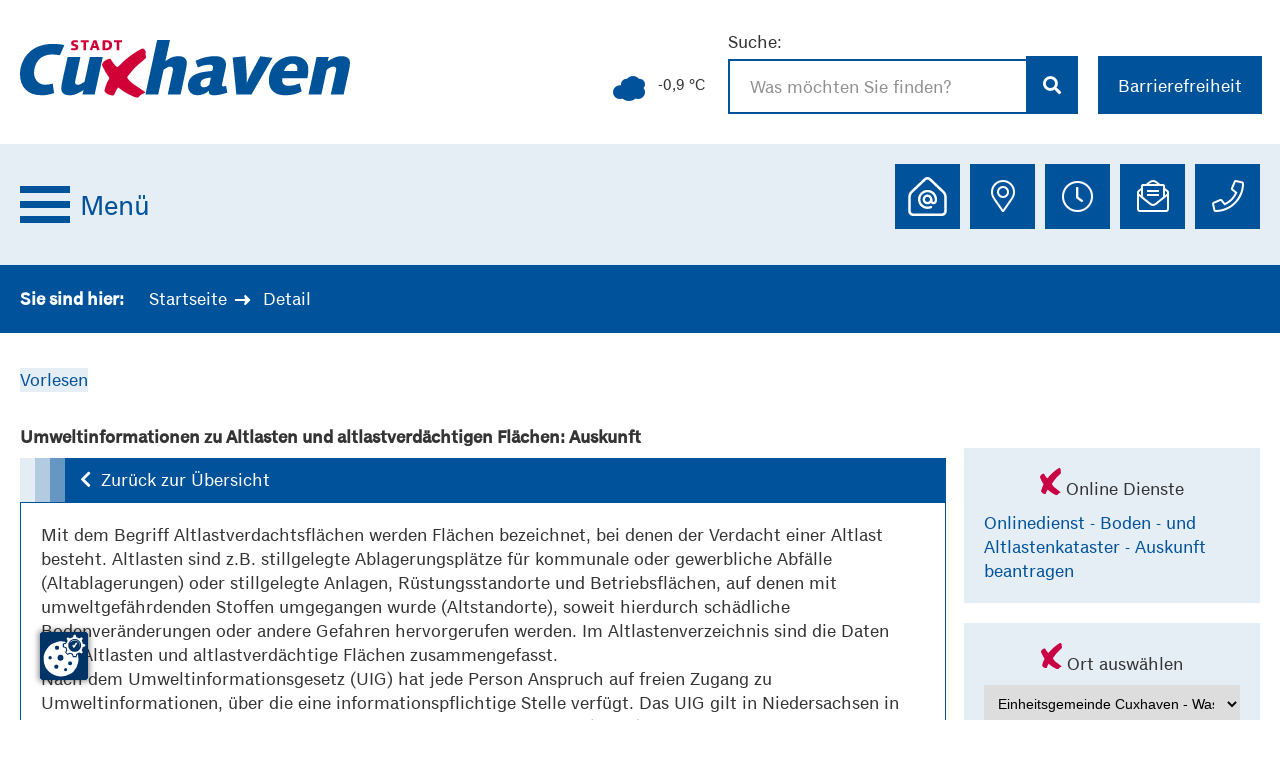

--- FILE ---
content_type: text/html;charset=UTF-8
request_url: https://www.cuxhaven.de/bus/detail.html?id=10880758
body_size: 10147
content:
<!DOCTYPE html><html lang="de">
<!--
This website is powered by Neos, the Open Source Content Application Platform licensed under the GNU/GPL.
Neos is based on Flow, a powerful PHP application framework licensed under the MIT license.

More information and contribution opportunities at https://www.neos.io
-->
<head><meta charset="UTF-8" /><script src="https://cc.mpa-web.de/public/app.js?apiKey=4d9889b1c3d1fbccfc5b4db347553162ab72a8e8cfc0159d&amp;domain=19f025e&amp;lang=de_DE&amp;theme=82657ef" referrerpolicy="origin"></script><link rel="stylesheet" href="https://www.cuxhaven.de/_Resources/Static/Packages/Marktplatz.Cuxhaven/Assets/Swiper/css/swiper.min.css" media="all" /><link rel="preload" as="style" href="https://www.cuxhaven.de/_Resources/Static/Packages/Marktplatz.Cuxhaven/Styles/Critical.css" media="all" /><link rel="preload" as="style" href="https://www.cuxhaven.de/_Resources/Static/Packages/Marktplatz.Cuxhaven/Assets/font-awesome/css/all.min.css" media="all" /><script src="https://cdn1.readspeaker.com/script/9359/webReader/webReader.js?pids=wr" type="text/javascript" id="rs_req_InitUp"></script><link rel="stylesheet" href="https://www.cuxhaven.de/_Resources/Static/Packages/Marktplatz.Cuxhaven/Assets/font-awesome/css/all.min.css" media="all" /><link rel="stylesheet" href="https://www.cuxhaven.de/_Resources/Static/Packages/Marktplatz.Cuxhaven/Styles/Critical.css" media="all" /><link rel="stylesheet" href="https://www.cuxhaven.de/_Resources/Static/Packages/Marktplatz.Cuxhaven/Styles/Main.css" media="all" /><link rel="stylesheet" href="https://www.cuxhaven.de/_Resources/Static/Packages/Marktplatz.Cuxhaven/Styles/Search.css" media="all" /><link rel="stylesheet" href="https://www.cuxhaven.de/_Resources/Static/Packages/Marktplatz.Cuxhaven/Styles/Headline.css" media="all" /><link rel="stylesheet" href="https://www.cuxhaven.de/_Resources/Static/Packages/Marktplatz.Cuxhaven/JavaScript/BUSEmployees/style.css" media="all" /><link rel="stylesheet" href="https://www.cuxhaven.de/_Resources/Static/Packages/Marktplatz.Cuxhaven/JavaScript/BUSEmployees/style_cux.css" media="all" /><link rel="stylesheet" href="https://www.cuxhaven.de/_Resources/Static/Packages/Marktplatz.Cuxhaven/Styles/Print.css" media="print" /><link rel="stylesheet" type="text/css" href="https://media.readspeaker.com/css/formreader/fr.css" /><link rel="icon" href="https://www.cuxhaven.de/_Resources/Static/Packages/Marktplatz.Cuxhaven/Assets/Favicon/favicon.ico" type="image/x-icon" /><link rel="icon" href="https://www.cuxhaven.de/_Resources/Static/Packages/Marktplatz.Cuxhaven/Assets/Favicon/favicon-16x16.png" type="image/png" sizes="16x16" /><link rel="icon" href="https://www.cuxhaven.de/_Resources/Static/Packages/Marktplatz.Cuxhaven/Assets/Favicon/favicon-32x32.png" type="image/png" sizes="32x32" /><link rel="apple-touch-icon" href="https://www.cuxhaven.de/_Resources/Static/Packages/Marktplatz.Cuxhaven/Assets/Favicon/apple-touch-icon.png" sizes="180x180" /><script src="https://www.cuxhaven.de/_Resources/Static/Packages/Marktplatz.Cuxhaven/Assets/jQuery/jquery-3.5.1.min.js"></script><title>Umweltinformationen zu Altlasten und altlastverdächtigen Flächen: Auskunft</title><meta name="robots" content="index,follow" /><link rel="canonical" href="https://www.cuxhaven.de/bus/detail.html?id=10880758" /><meta name="twitter:card" content="summary" /><meta name="twitter:title" content="Detail" /><meta name="twitter:url" content="https://www.cuxhaven.de/bus/detail.html" /><meta property="og:type" content="website" /><meta property="og:title" content="Detail" /><meta property="og:site_name" content="Startseite" /><meta property="og:url" content="https://www.cuxhaven.de/bus/detail.html" /><script type="application/ld+json">{"@context":"http:\/\/schema.org\/","@type":"BreadcrumbList","itemListElement":[{"@type":"ListItem","position":1,"name":"Startseite","item":"https:\/\/www.cuxhaven.de\/"},{"@type":"ListItem","position":2,"name":"BUS","item":"https:\/\/www.cuxhaven.de\/bus.html"},{"@type":"ListItem","position":3,"name":"Detail","item":"https:\/\/www.cuxhaven.de\/bus\/detail.html"}]}</script><meta name="viewport" content="width=device-width, initial-scale=1.0" /><meta name="format-detection" content="telephone=no" /><meta name="description" content="Website der Stadt Cuxhaven" /></head><body><div class="PageWrapper" data-class="st-container"><svg style="display:none;"><symbol id="svg-search" viewBox="0 0 24 24"><path d="M23.822 20.88l-6.353-6.354c.93-1.465 1.467-3.2 1.467-5.059.001-5.219-4.247-9.467-9.468-9.467s-9.468 4.248-9.468 9.468c0 5.221 4.247 9.469 9.468 9.469 1.768 0 3.421-.487 4.839-1.333l6.396 6.396 3.119-3.12zm-20.294-11.412c0-3.273 2.665-5.938 5.939-5.938 3.275 0 5.94 2.664 5.94 5.938 0 3.275-2.665 5.939-5.94 5.939-3.274 0-5.939-2.664-5.939-5.939z" /></symbol><symbol id="svg-close" viewBox="0 0 24 24"><path d="M23.954 21.03l-9.184-9.095 9.092-9.174-2.832-2.807-9.09 9.179-9.176-9.088-2.81 2.81 9.186 9.105-9.095 9.184 2.81 2.81 9.112-9.192 9.18 9.1z" /></symbol><symbol id="svg-accessibility-text" viewBox="0 0 24 24"><path d="M24 20v1h-4v-1h.835c.258 0 .405-.178.321-.422l-.473-1.371h-2.231l-.575-1.59h2.295l-1.362-4.077-1.154 3.451-.879-2.498.921-2.493h2.222l3.033 8.516c.111.315.244.484.578.484h.469zm-6-1h1v2h-7v-2h.532c.459 0 .782-.453.633-.887l-.816-2.113h-6.232l-.815 2.113c-.149.434.174.887.633.887h1.065v2h-7v-2h.43c.593 0 1.123-.375 1.32-.935l5.507-15.065h3.952l5.507 15.065c.197.56.69.935 1.284.935zm-10.886-6h4.238l-2.259-6.199-1.979 6.199z" /></symbol><symbol id="svg-accessibility-mode" viewBox="0 0 24 24"><path d="M12 2c5.514 0 10 4.486 10 10s-4.486 10-10 10v-20zm0-2c-6.627 0-12 5.373-12 12s5.373 12 12 12 12-5.373 12-12-5.373-12-12-12z" /></symbol></svg><div class="PageContainer" data-class="st-pusher"><header class="Header"><div class="Header-container"><div class="Header-containerTop Container"><a href="/"><img src="https://www.cuxhaven.de/_Resources/Persistent/0/4/b/a/04ba90343d77171947717c9e6a10ef01fa94d089/cux-Logo.svg" class="Header-logo" alt="Cuxhaven Logo" loading="eager" /></a><div class="Header-containerTop-right"><div class="HeaderWeatherContainer"></div><form method="GET" class="Header-containerTop-searchForm" action="https://www.cuxhaven.de/suchergebnis.html"><label for="headerSearch" class="Header-containerTop-searchLabel">Suche:</label><input id="headerSearch" class="Header-containerTop-searchInput SearchField-withAutocomplete" type="text" placeholder="Was möchten Sie finden?" name="search" data-autocomplete-source="https://www.cuxhaven.de/flowpack/searchplugin?contextNodeIdentifier=59ce8f64-a756-49de-9341-eb3904483c70&amp;dimensionCombination=%5B%5D" /><button class="Header-containerTop-searchButton" type="submit" aria-label="Suche abschicken"><i class="fas fa-search fa-fw" aria-hidden="true"></i></button><div id="SearchFormSuggestions" class="SearchField-searchSuggestions"></div></form><div class="Header-containerTop-accessibility"><button class="Header-containerTop-rightButton" type="button">Barrierefreiheit</button><ul><li class="zoom"><svg class="icon" focusable="false"><title>Schriftgröße der Seite ändern</title><use xlink:href="#svg-accessibility-text"></use></svg><div><span class="smaller">Schrift verkleinern</span><span class="bigger">Schrift vergrößern</span><span class="original">Ausgangsgröße</span></div></li><li class="contrast"><svg class="icon" focusable="false"><title>Farbkontrast der Seite ändern</title><use xlink:href="#svg-accessibility-mode"></use></svg><div><span class="light">Helle Seite</span><span class="dark">Dunkle Seite</span></div></li></ul></div></div></div><div class="Header-containerSub"><div class="MenuWrapper-container"><div class="MenuWrapper"><a href="#MainContent" class="SkipToMainContent-link">Zum Inhalt springen</a><button class="MenuToggle" aria-label="Menü"><span class="MenuToggle-button"><span class="MenuToggle-buttonLine"></span><span class="MenuToggle-buttonLine"></span><span class="MenuToggle-buttonLine"></span></span><span class="MenuToggle-text">Menü</span></button></div><nav class="Menu" data-class="st-menu" role="navigation" aria-label="Main"><button class="Header-navigationClose" aria-label="Menü"><i class="far fa-times"></i>Menü</button><ul class="Header-navigation"><li class="Header-navigationItem "><div class="Header-navigationItem-header"><span class="Header-navigationItem-label">Aktuelle Nachrichten</span><button class="Header-navigationItem-button" aria-label="Dropdown"></button></div><ul class="Header-navigationSecondLevel"><li class="Header-navigationSecondLevelItem normal"><a href="/aktuelle-nachrichten/flaschenpost.html">Flaschenpost</a><ul class="Header-navigationThirdLevel "></ul></li><li class="Header-navigationSecondLevelItem normal"><a href="/aktuelle-nachrichten/katastrophenschutz.html">Katastrophenschutz</a></li><li class="Header-navigationSecondLevelItem normal"><a href="/aktuelle-nachrichten/presse.html">Presse</a></li><li class="Header-navigationSecondLevelItem normal"><a href="/aktuelle-nachrichten/bekanntmachungen.html">Bekanntmachungen</a></li><li class="Header-navigationSecondLevelItem normal"><a href="/aktuelle-nachrichten/wahlen.html">Wahlen</a></li></ul></li><li class="Header-navigationItem "><div class="Header-navigationItem-header"><span class="Header-navigationItem-label">Unser Service für Sie</span><button class="Header-navigationItem-button" aria-label="Dropdown"></button></div><ul class="Header-navigationSecondLevel"><li class="Header-navigationSecondLevelItem normal"><a href="/unser-service-fuer-sie/was-erledige-ich-wo.html">Was erledige ich wo?</a><ul class="Header-navigationThirdLevel "></ul></li><li class="Header-navigationSecondLevelItem normal"><a href="/unser-service-fuer-sie/rathaus.html">Rathaus</a><ul class="Header-navigationThirdLevel "></ul></li><li class="Header-navigationSecondLevelItem normal"><a href="/unser-service-fuer-sie/abfallwirtschaft-and-strassenreinigung.html">Abfallwirtschaft & Straßenreinigung</a><ul class="Header-navigationThirdLevel "></ul></li><li class="Header-navigationSecondLevelItem normal"><a href="/unser-service-fuer-sie/bauen-wohnen.html">Bauen, Wohnen & Stadtplanung</a><ul class="Header-navigationThirdLevel "></ul></li><li class="Header-navigationSecondLevelItem normal"><a href="/unser-service-fuer-sie/strasse-verkehr.html">Straße & Verkehr</a><ul class="Header-navigationThirdLevel "></ul></li><li class="Header-navigationSecondLevelItem normal"><a href="/unser-service-fuer-sie/natur-and-landschaft.html">Natur & Landschaft</a></li><li class="Header-navigationSecondLevelItem normal"><a href="/unser-service-fuer-sie/bildung-jugend-and-soziales.html">Bildung, Jugend & Soziales</a><ul class="Header-navigationThirdLevel "></ul></li><li class="Header-navigationSecondLevelItem normal"><a href="/unser-service-fuer-sie/feuerwehr-rettungswesen.html">Feuerwehr & Rettungswesen</a></li><li class="Header-navigationSecondLevelItem normal"><a href="/unser-service-fuer-sie/mitmachen-and-engagieren.html">Mitmachen & Engagieren</a><ul class="Header-navigationThirdLevel "></ul></li></ul></li><li class="Header-navigationItem "><div class="Header-navigationItem-header"><span class="Header-navigationItem-label">Cuxhaven entdecken & erleben</span><button class="Header-navigationItem-button" aria-label="Dropdown"></button></div><ul class="Header-navigationSecondLevel"><li class="Header-navigationSecondLevelItem normal"><a href="/cuxhaven-entdecken-and-erleben/stadt-geschichte.html">Stadt & Geschichte</a><ul class="Header-navigationThirdLevel "></ul></li><li class="Header-navigationSecondLevelItem normal"><a href="/cuxhaven-entdecken-and-erleben/veranstaltungen.html">Veranstaltungen</a></li><li class="Header-navigationSecondLevelItem normal"><a href="/cuxhaven-entdecken-and-erleben/sport.html">Sport</a></li><li class="Header-navigationSecondLevelItem normal"><a href="/cuxhaven-entdecken-and-erleben/stadtbibliothek.html">Stadtbibliothek</a></li><li class="Header-navigationSecondLevelItem normal"><a href="/cuxhaven-entdecken-and-erleben/stadtarchiv.html">Stadtarchiv</a></li><li class="Header-navigationSecondLevelItem normal"><a href="/cuxhaven-entdecken-and-erleben/schloss-ritzebuettel.html">Schloss Ritzebüttel</a></li><li class="Header-navigationSecondLevelItem normal"><a href="/cuxhaven-entdecken-and-erleben/stadttheater.html">Stadttheater</a></li><li class="Header-navigationSecondLevelItem normal"><a href="https://www.windstaerke10.net/">Museum Windstärke 10</a></li><li class="Header-navigationSecondLevelItem normal"><a href="/cuxhaven-entdecken-and-erleben/wattenmeer-besucherzentrum.html">Wattenmeer-Besucherzentrum</a></li><li class="Header-navigationSecondLevelItem normal"><a href="https://www.nordseeheilbad-cuxhaven.de/">Urlaub in Cuxhaven</a></li></ul></li><li class="Header-navigationItem "><div class="Header-navigationItem-header"><span class="Header-navigationItem-label">Klima & Nachhaltigkeit</span><button class="Header-navigationItem-button" aria-label="Dropdown"></button></div><ul class="Header-navigationSecondLevel"><li class="Header-navigationSecondLevelItem normal"><a href="/klima-and-nachhaltigkeit/klimaschutz.html">Klimaschutz</a><ul class="Header-navigationThirdLevel "></ul></li><li class="Header-navigationSecondLevelItem normal"><a href="/klima-and-nachhaltigkeit/biosphaerenstadt-cuxhaven.html">Biosphärenstadt Cuxhaven</a></li><li class="Header-navigationSecondLevelItem normal"><a href="/klima-and-nachhaltigkeit/dach-und-fassadenbegruenung.html">Dach- und Fassadenbegrünung</a></li><li class="Header-navigationSecondLevelItem normal"><a href="/klima-and-nachhaltigkeit/klimaanpassung.html">Klimaanpassung</a><ul class="Header-navigationThirdLevel "></ul></li><li class="Header-navigationSecondLevelItem normal"><a href="https://solardachkataster.cuxhaven.de/#s=startscreen">Solardachkataster</a></li></ul></li><li class="Header-navigationItem "><div class="Header-navigationItem-header"><span class="Header-navigationItem-label">Wirtschaft & Unternehmen</span><button class="Header-navigationItem-button" aria-label="Dropdown"></button></div><ul class="Header-navigationSecondLevel"><li class="Header-navigationSecondLevelItem normal"><a href="/wirtschaft-unternehmen/vergabe-oeffentlicher-auftraege.html">Vergabe öffentlicher Aufträge</a></li><li class="Header-navigationSecondLevelItem normal"><a href="/wirtschaft-unternehmen/beteiligungen-und-berichte.html">Beteiligungen & Berichte</a></li><li class="Header-navigationSecondLevelItem normal"><a href="https://www.afw-cuxhaven.de/">Wirtschaftsförderung (AfW)</a></li></ul></li><li class="Header-navigationItem "><div class="Header-navigationItem-header"><span class="Header-navigationItem-label">Jobs, Ausbildung & Studium</span><button class="Header-navigationItem-button" aria-label="Dropdown"></button></div><ul class="Header-navigationSecondLevel"><li class="Header-navigationSecondLevelItem normal"><a href="/jobs-ausbildung-und-studium/ausbildungsangebote.html">Ausbildungsangebote</a></li><li class="Header-navigationSecondLevelItem normal"><a href="/jobs-ausbildung-und-studium/stellenangebote.html">Stellenangebote</a></li></ul></li></ul><div class="Header-menu-blur"></div></nav><div class="Header-buttons"><div class="Header-buttonsElement"><button class="Header-buttonsElement-button service" aria-label="Service Portal"><svg class="Header-serviceLogo" id="Ebene_2" data-name="Ebene 2" xmlns="http://www.w3.org/2000/svg" viewBox="0 0 174.96 170.95" width="65" height="65"><g id="Ebene_1-2" data-name="Ebene 1"><g><rect class="cls-2" style="fill: #00539b;" width="174.96" height="170.95" /><path class="cls-1" style="fill: #fff;" d="M126.21,137.94H48.76c-7.25,0-13.13-5.89-13.13-13.13v-37.88c0-6.25,2.6-12.29,7.15-16.58l35.69-33.72c5.06-4.78,12.99-4.78,18.04,0l35.69,33.72c4.54,4.29,7.15,10.33,7.15,16.58v37.88c0,7.25-5.89,13.13-13.13,13.13h0ZM87.49,39.94c-1.54,0-3.08.57-4.28,1.7l-35.69,33.72c-3.16,2.99-4.98,7.21-4.98,11.56v37.88c0,3.43,2.79,6.22,6.22,6.22h77.44c3.43,0,6.22-2.79,6.22-6.22v-37.88c0-4.35-1.82-8.57-4.98-11.56l-35.69-33.72c-1.2-1.14-2.74-1.7-4.28-1.7ZM87.49,119c-14.16,0-25.68-11.52-25.68-25.68s11.52-25.68,25.68-25.68,25.29,10.97,25.67,24.97v3.22c0,5.89-4.23,10.69-9.44,10.69-2.79,0-5.33-1.32-7.12-3.65-2.44,2.33-5.72,3.65-9.11,3.65-7.28,0-13.19-5.92-13.19-13.19s5.92-13.19,13.19-13.19,12.88,5.54,13.18,12.62l.02.56v2.51c0,2.57,1.57,4.29,3.05,4.29s2.89-1.76,3.03-3.91l.02-.4v-2.48c0-10.63-8.65-19.28-19.28-19.28s-19.28,8.65-19.28,19.28,8.65,19.28,19.28,19.28c2.79,0,5.49-.58,8.01-1.73.42-.19.87-.29,1.33-.29,1.25,0,2.39.74,2.91,1.87.74,1.6.02,3.51-1.58,4.24-3.36,1.54-6.95,2.32-10.67,2.32ZM87.49,86.53c-3.75,0-6.79,3.05-6.79,6.79s3.05,6.79,6.79,6.79,6.79-3.05,6.79-6.79-3.05-6.79-6.79-6.79ZM87.49,68.34c13.56,0,24.6,10.81,24.97,24.28v3.19c0,5.43-3.8,9.99-8.73,9.99-2.93,0-5.46-1.6-7.03-4.04-2.28,2.49-5.56,4.04-9.2,4.04-6.9,0-12.49-5.6-12.49-12.49s5.6-12.49,12.49-12.49,12.2,5.3,12.48,11.95l.02.54v2.49c0,2.85,1.79,5,3.75,5s3.57-1.93,3.73-4.57l.02-.42v-2.49c0-11.04-8.95-19.99-19.99-19.99s-19.99,8.95-19.99,19.99,8.95,19.99,19.99,19.99c2.91,0,5.72-.62,8.3-1.8,1.25-.58,2.74-.02,3.31,1.24s.02,2.74-1.24,3.31c-3.23,1.47-6.75,2.25-10.38,2.25-13.79,0-24.98-11.18-24.98-24.98s11.18-24.98,24.98-24.98v-.02ZM87.49,85.82c-4.14,0-7.49,3.35-7.49,7.49s3.35,7.49,7.49,7.49,7.49-3.35,7.49-7.49-3.35-7.49-7.49-7.49Z" /></g></g></svg><span class="visually-hidden" aria-hidden="true">Serviceportal anzeigen</span></button><div class="Header-buttonsElement-overlay"><div class="close" onclick="closeOverlay($(this))"><svg class="icon" focusable="false"><use xlink:href="#svg-close" title="Kalender"></use></svg></div><div class="neos-contentcollection"><div class="HTML"><div><a href="https://serviceportal.cuxhaven.de/" target="_blank">Zum digitalen Rathaus</a></div>

</div></div></div></div><div class="Header-buttonsElement"><button class="Header-buttonsElement-button poi" aria-label="Marker"><i class="fal fa-map-marker-alt fa-fw"></i><span class="visually-hidden" aria-hidden="true">Adresse anzeigen</span></button><div class="Header-buttonsElement-overlay"><div class="close" onclick="closeOverlay($(this))"><svg class="icon" focusable="false"><use xlink:href="#svg-close" title="Kalender"></use></svg></div><div class="neos-contentcollection"><div class="HTML"><div>
    <strong>Stadt Cuxhaven</strong><br/>Rathausplatz 1<br/>27472 Cuxhaven
    <br/>
    <a href="https://www.google.com/maps/search/?api=1&amp;query=Rathausplatz%201%2C%2027472%20Cuxhaven" target="_blank" class="header-icon-maps">
        <i class="fas fa-map-marker-alt"></i>
        <span class="ContactList-addressLink-text" aria-hidden="true">In Maps öffnen</span>
    </a>
</div>
</div></div></div></div><div class="Header-buttonsElement"><button class="Header-buttonsElement-button clock" aria-label="Termine"><i class="fal fa-clock fa-fw" aria-hidden="true"></i><span class="visually-hidden">Öffnungszeien anzeigen</span></button><div class="Header-buttonsElement-overlay clock"><div class="neos-contentcollection"><div class="row neos-contentcollection"><div class="col col-xs-12 col-sm-4 col-md-4 col-lg-4"><div class="neos-contentcollection">
<div class="neos-nodetypes-text">
	<div><h4>Kontakt</h4><p>Stadt Cuxhaven&nbsp;</p><p>Rathausplatz 1&nbsp;</p><p>27472 Cuxhaven</p><p>&nbsp;</p><p>Telefon: <a href="tel:047217000 ">047 21 / 700-0</a></p><p>E-Mail: <a href="mailto:info@cuxhaven.de">info@cuxhaven.de</a></p><p>&nbsp;</p><p><a href="mailto:auslaenderbehoerde@cuxhaven.de">E-Mail Ausländerbehörde</a></p><p>&nbsp;</p><p><a target="_blank" rel="noopener" href="https://serviceportal.cuxhaven.de/">Digitales Rathaus</a></p></div>
</div></div></div><div class="col col-xs-12 col-sm-8 col-md-8 col-lg-8"><div class="neos-contentcollection">
<div class="neos-nodetypes-text">
	<div><p>HINWEIS: Der Besuch der Ausländerbehörde ist&nbsp;</p><p>nur mit Terminvereinbarung möglich</p><p>&nbsp;</p><h4>Öffnungszeiten Rathaus/Bürgerbüro&nbsp;</h4></div>
</div><div class="row neos-contentcollection"><div class="col col-xs-12 col-sm-12 col-md-6 col-lg-6"><div class="neos-contentcollection"><div class="OpeningHours"><div><strong>Öffnungzeiten</strong></div><div class="days"><div class="day">Montag</div><div class="hour">08:30 Uhr - 12:30 Uhr</div></div><div class="days"><div class="day">Dienstag</div><div class="hour">08:30 Uhr - 12:30 Uhr<br>14:30 Uhr - 17:00 Uhr</div></div><div class="days"><div class="day">Mittwoch</div><div class="hour">08:30 Uhr - 12:30 Uhr<br>&nbsp;</div></div><div class="days"><div class="day">Donnerstag</div><div class="hour">08:30 Uhr -12:30 Uhr<br>14:30 Uhr - 17:00 Uhr</div></div><div class="days"><div class="day">Freitag</div><div class="hour">07:30 Uhr - 12:30 Uhr<br>&nbsp;</div></div></div></div></div><div class="col col-xs-12 col-sm-12 col-md-6 col-lg-6"><div class="neos-contentcollection">
<div class="neos-nodetypes-text">
	<div></div>
</div></div></div></div></div></div></div></div></div></div><div class="Header-buttonsElement"><button class="Header-buttonsElement-button envelope" aria-label="Kontakt"><i class="fal fa-envelope-open-text fa-fw" aria-hidden="true"></i><span class="visually-hidden">E-Mailadresse anzeigen</span></button><div class="Header-buttonsElement-overlay"><div class="close" onclick="closeOverlay($(this))"><svg class="icon" focusable="false"><use xlink:href="#svg-close" title="Kalender"></use></svg></div><div class="neos-contentcollection"><div class="HTML"><div>E-Mail: <a href='mailto:info@cuxhaven.de'>info@cuxhaven.de</a></div></div></div></div></div><div class="Header-buttonsElement"><button class="Header-buttonsElement-button phone" aria-label="Telefonkontakt"><i class="fal fa-phone fa-fw" aria-hidden="true"></i><span class="visually-hidden">Telefonnummer anzeigen</span></button><div class="Header-buttonsElement-overlay"><div class="close" onclick="closeOverlay($(this))"><svg class="icon" focusable="false"><use xlink:href="#svg-close" title="Kalender"></use></svg></div><div class="neos-contentcollection"><div class="HTML"><div>Telefon: <a href='tel:047217000'>04721 700-0</a></div></div></div></div></div></div></div></div></div></header><div class="Header-banner"><div class="neos-contentcollection"></div></div><div class="BreadCrumb"><div class="BreadCrumb-inner Container"><div class="BreadCrumb-firstItem">Sie sind hier:</div>


	<ul class="BreadCrumb-actual">
	
		<li class="normal">
			
					<a href="/">Startseite</a>
				
		</li>
	
		<li class="current">
			
					Detail
				
		</li>
	
	</ul>

</div></div><div class="Masthead"><div class="neos-contentcollection"></div></div><main class="MainContent" id="MainContent" data-class="st-content"><div class="MainContent-container" data-class="st-content-inner" id="read-speaker"><div class="ReadSpeaker"><div id="readspeaker_button1" class="rs_skip rsbtn rs_preserve"><a rel="nofollow" class="rsbtn_play" accesskey="L" title="Um den Text anzuh&ouml;ren, verwenden Sie bitte ReadSpeaker webReader" href="https://app-eu.readspeaker.com/cgi-bin/rsent?customerid=9359&amp;lang=de_de&amp;readid=read-speaker&amp;url=www.cuxhaven.de/bus/detail.html?id=-674"><span class="rsbtn_left rsimg rspart"><span class="rsbtn_text"><span>Vorlesen</span></span></span><span class="rsbtn_right rsimg rsplay rspart"></span></a></div></div><div class="neos-contentcollection"><section class="Section "><div class="Container  width-100"><div class="neos-contentcollection"><h1 class="BUS-detail-title">Umweltinformationen zu Altlasten und altlastverdächtigen Flächen: Auskunft</h1><div class="BUS-detail row"><div class="BUS-detailBase col-xs-12 col-md-9"><div class="BUS-detailBase-header"><a href="/bus/a-z-index.html" class="BUS-detailBase-headerBack"><i class="fas fa-chevron-left" aria-hidden="true"></i>Zurück zur Übersicht</a></div><div class="BUS-detailBase-data"><p>Mit dem Begriff Altlastverdachtsflächen werden Flächen bezeichnet, bei denen der Verdacht einer Altlast besteht. Altlasten sind z.B. stillgelegte Ablagerungsplätze für kommunale oder gewerbliche Abfälle (Altablagerungen) oder stillgelegte Anlagen, Rüstungsstandorte und Betriebsflächen, auf denen mit umweltgefährdenden Stoffen umgegangen wurde (Altstandorte), soweit hierdurch schädliche Bodenveränderungen oder andere Gefahren hervorgerufen werden. Im Altlastenverzeichnis sind die Daten über Altlasten und altlastverdächtige Flächen zusammengefasst.</p>

<p>Nach dem Umweltinformationsgesetz (UIG) hat jede Person Anspruch auf freien Zugang zu Umweltinformationen, über die eine informationspflichtige Stelle verfügt. Das UIG gilt in Niedersachsen in Verbindung mit dem Niedersächsischen Umweltinformationsgesetz (NUIG). Der Zugang kann durch Auskunftserteilung, Gewährung von Akteneinsicht oder auf andere Weise eröffnet werden. Auf Antrag kann deshalb jede Person Auskünfte aus dem Altlastenkataster erhalten. Von Bedeutung sind derartige Auskünfte z.B. beim Kauf oder Verkauf eines Grundstücks, bei Bauvorhaben oder Abrissprojekten sowie bei Grundwassernutzungen im Umfeld von Altlasten. Allerdings kann es sich bei den Informationen über eine Altlast oder altlastverdächtige Fläche in vielen Fällen um personenbezogene Daten handeln. Die zuständige Stelle muss dann prüfen, ob durch das Bekanntgeben der Informationen Interessen des Betroffenen erheblich beeinträchtigt würden; gegebenenfalls muss sie eine Abwägung vornehmen.<br>
&#xa0;</p><a href='https://www.gesetze-im-internet.de/uig_2005/index.html' target='_blank'>Umweltinformationsgesetz (UIG)</a><br /><a href='https://voris.wolterskluwer-online.de/browse/document/cite/4f1b8ddb-2035-3046-931c-ae4202eb441b' target='_blank'>Niedersächsisches Umweltinformationsgesetz (NUIG)</a><br /></div><div class="Accordion-wrapper"><div class="Accordion-header"><button class="Accordion-button"><span class="visually-hidden">Accordion öfffnen und schließen</span></button><span class="Accordion-title">Ergänzung zu Leistungsbeschreibung</span></div><div class="neos-contentcollection"><p><strong>Bitte beachten Sie, dass die Stadt Cuxhaven einen Onlinedienst anbietet:</strong></p>

<div style="background:#eee; border:1px solid #ccc; padding:5px 10px"><strong><a href="https://serviceportal.cuxhaven.de/portal/htmlformularpro/boden-und-altlastenkataster-auskunft-beantragen-900000014-32601.html?osid=900000135" target="_blank">Boden - und Altlastenkataster - Auskunft online beantragen&nbsp;</a></strong></div>

<p>&nbsp;</p>

<p>&nbsp;</p>
</div></div><div class="Accordion-wrapper"><div class="Accordion-header"><button class="Accordion-button"><span class="visually-hidden">Accordion öfffnen und schließen</span></button><span class="Accordion-title">An wen muss ich mich wenden?</span></div><div class="neos-contentcollection"><p>Die Zuständigkeit liegt beim Landkreis, der kreisfreien Stadt, bestimmten weiteren Städten und der Region Hannover.</p><div class="Accordion-persons"><div class="Accordion-specialTitle">Ansprechpartner</div><div class="row"><div class="ContactList"><div class="ContactList-name"> Joachim Beckmann</div><div class="ContactList-role"></div><div class="ContactList-dataEntry"><i class="fa-fw fas fa-door-open" aria-hidden="true"></i><div class="ContactList-dataEntry-text">1.04</div></div><div class="ContactList-dataEntry"><i class="fa-fw fas fa-phone" aria-hidden="true"></i><div class="ContactList-dataEntry-text">04721 700-805</div></div><div class="ContactList-dataEntry"><i class="fa-fw fas fa-fax" aria-hidden="true"></i><div class="ContactList-dataEntry-text">04721 700-927</div></div><div class="ContactList-dataEntry"><i class="fa-fw fas fa-envelope" aria-hidden="true"></i><div class="ContactList-dataEntry-text"><a href="/bus/mail.html?id=442309152">E-Mail senden</a></div></div><div class="ContactList-latlng d-none"><div class="lat"></div><div class="lng"></div></div></div><div class="ContactList"><div class="ContactList-name"> Albrecht Roloff</div><div class="ContactList-role"></div><div class="ContactList-dataEntry"><i class="fa-fw fas fa-door-open" aria-hidden="true"></i><div class="ContactList-dataEntry-text">1.01</div></div><div class="ContactList-dataEntry"><i class="fa-fw fas fa-phone" aria-hidden="true"></i><div class="ContactList-dataEntry-text">04721 700-825</div></div><div class="ContactList-dataEntry"><i class="fa-fw fas fa-fax" aria-hidden="true"></i><div class="ContactList-dataEntry-text">0721 700-927</div></div><div class="ContactList-dataEntry"><i class="fa-fw fas fa-envelope" aria-hidden="true"></i><div class="ContactList-dataEntry-text"><a href="/bus/mail.html?id=551277352">E-Mail senden</a></div></div><div class="ContactList-latlng d-none"><div class="lat"></div><div class="lng"></div></div></div></div></div></div></div><div class="Accordion-wrapper"><div class="Accordion-header"><button class="Accordion-button"><span class="visually-hidden">Accordion öfffnen und schließen</span></button><span class="Accordion-title">Formulare, Unterlagen und weitere Informationen</span></div><div class="neos-contentcollection"><p>Auskünfte sind schriftlich zu beantragen. Für einen Antrag werden benötigt:</p>

<ul>
	<li>Angaben zu Gemeinde, Ortsteil oder Gemarkung,</li>
	<li>Straße und Hausnummer, falls nicht bekannt geografische Koordinaten oder Flur und Flurstücke.</li>
</ul>

<p>Weitere Nachweise können sein:</p>

<ul>
	<li>Zustimmung des Grundstückseigentümers,</li>
	<li>sonstige Nachweise eines berechtigten Interesses.</li>
</ul></div></div><div class="Accordion-wrapper"><div class="Accordion-header"><button class="Accordion-button"><span class="visually-hidden">Accordion öfffnen und schließen</span></button><span class="Accordion-title">Welche Gebühren fallen an?</span></div><div class="neos-contentcollection"><p>Für die Auskunft werden ab einem Bearbeitungsaufwand von einer halben Stunde Gebühren erhoben.</p><a href='https://voris.wolterskluwer-online.de/browse/document/cite/eac1dd87-503b-308b-b00b-ca1cf011073a' target='_blank'>§ 6 Niedersächsisches Umweltinformationsgesetz (NUIG)</a><br /></div></div><div class="Accordion-wrapper"><div class="Accordion-header"><button class="Accordion-button"><span class="visually-hidden">Accordion öfffnen und schließen</span></button><span class="Accordion-title">Rechtsgrundlage</span></div><div class="neos-contentcollection"><a href='https://www.gesetze-im-internet.de/uig_2005/index.html' target='_blank'>Umweltinformationsgesetz (UIG)</a><br /><a href='https://voris.wolterskluwer-online.de/browse/document/cite/4f1b8ddb-2035-3046-931c-ae4202eb441b' target='_blank'>Niedersächsisches Umweltinformationsgesetz (NUIG)</a><br /><a href='https://voris.wolterskluwer-online.de/browse/document/cite/45077764-78ce-34a8-afba-02a914ecfb34' target='_blank'>Niedersächsisches Bodenschutzgesetz (NBodSchG)</a><br /></div></div><div class="Accordion-wrapper"><div class="Accordion-header"><button class="Accordion-button"><span class="visually-hidden">Accordion öfffnen und schließen</span></button><span class="Accordion-title">Bemerkungen</span></div><div class="neos-contentcollection"><p>Text überprüft durch das Niedersächsische Ministerium für Umwelt, Energie und Klimaschutz</p></div></div></div><div class="BUS-detailRight col-xs-12 col-md-3"><div class="BUS-detailRight-box hasMarginBottom"><div class="BUS-detailRight-boxTitle"><img class="HighlightBox-imageLeaf" src="https://www.cuxhaven.de/_Resources/Static/Packages/Marktplatz.Cuxhaven/Images/X.svg" aria-hidden="true" alt loading="lazy" />Online Dienste</div><div class="BUS-detailRight-boxContent"><div class="BUS-detailRight-point"><a href="https://serviceportal.cuxhaven.de/portal/htmlformularpro/boden-und-altlastenkataster-auskunft-beantragen-900000014-32601.html?osid=900000135" target="_blank">Onlinedienst - Boden - und Altlastenkataster - Auskunft beantragen</a></div></div></div><div class="BUS-detailRight-box"><div class="BUS-detailRight-boxTitle"><img class="HighlightBox-imageLeaf" src="https://www.cuxhaven.de/_Resources/Static/Packages/Marktplatz.Cuxhaven/Images/X.svg" aria-hidden="true" alt loading="lazy" />Ort auswählen</div><div class="BUS-detailRight-boxContent"><div class="BUS-detailRight-point"><label for="ort" class="BUS-detailRight-locationSelect-label"><select name="ort" id="ort" class="BUS-detailRight-locationSelect" onChange="BUS_locationSelect()"><option value>Wählen Sie Ihren Wohnort</option><option value="8663408">Einheitsgemeinde Cuxhaven - Wasserwirtschaft, Abfall und Katastrophenschutz (7.2)</option></select></label></div></div></div><div class="BUS-detailRight-box"><div class="BUS-detailRight-boxTitle"><img class="HighlightBox-imageLeaf" src="https://www.cuxhaven.de/_Resources/Static/Packages/Marktplatz.Cuxhaven/Images/X.svg" aria-hidden="true" alt loading="lazy" />Adresse</div><div class="BUS-detailRight-boxContent"><h3>Wasserwirtschaft, Abfall und Katastrophenschutz (7.2)</h3><div class="BUS-detailRight-point"><strong>Adresse</strong><p>Grandauerstraße 2</p><p>27472 Cuxhaven</p></div><div class="BUS-detailRight-point"><strong>Öffnungszeiten</strong>Montag<br />08:30 Uhr - 12:30 Uhr<br /><br />Dienstag<br />08:30 Uhr - 12:30 Uhr<br />14:30 Uhr - 17:00 Uhr<br /><br />Mittwoch<br />08:30 Uhr - 12:30 Uhr<br /><br />Donnerstag<br />08:30 Uhr - 12:30 Uhr<br />14:30 Uhr - 17:00 Uhr<br /><br />Freitag<br />07:30 Uhr - 12:30 Uhr</div></div></div><div class="BUS-detailRight-box"><div class="BUS-detailRight-boxTitle"><img class="HighlightBox-imageLeaf" src="https://www.cuxhaven.de/_Resources/Static/Packages/Marktplatz.Cuxhaven/Images/X.svg" aria-hidden="true" alt loading="lazy" />Parkplätze</div><div class="BUS-detailRight-boxContent"><div class="BUS-detailRight-point"><strong>Behindertenparkplatz:</strong><p>Anzahl: 5</p></div><div class="BUS-detailRight-point"><strong>Parkplatz:</strong><p>Anzahl: 20</p></div><a href="https://www.efa.de/index.php?id=fahrplanauskunft&amp;no_cache=1&amp;&amp;destination=Rathausplatz+1%2C+27472+Cuxhaven" class="BUS-detailRight-boxContent BUS-detailRight-boxContent--link" target="_blank"><i class="fas fa-bus" aria-hidden="true"></i> Fahrplanauskunft</a></div></div></div></div></div></div></section></div></div></main><footer class="Footer"><div class="Footer-container"><div class="Container"><div class="row"><div class="Footer-social col-xs-12 col-md-4"><a href="https://whatsapp.com/channel/0029VbAubwb1SWswSz5v5v3z" target="_blank" title="WhatsApp" rel="noreferrer"><img src="https://www.cuxhaven.de/_Resources/Static/Packages/Marktplatz.Cuxhaven/Images/icon-WhatsApp.svg" class="WhatsApp-Logo" /><span class="visually-hidden">zu WhatsApp</span></a><a href="https://www.instagram.com/stadt_cuxhaven/" target="_blank" title="Instagram" rel="noreferrer"><svg aria-hidden="true" focusable="false" data-prefix="fab" data-icon="instagram-square" class="svg-inline--fa fa-instagram-square fa-w-14" role="img" xmlns="http://www.w3.org/2000/svg" viewBox="0 0 448 512"><path fill="currentColor" d="M224,202.66A53.34,53.34,0,1,0,277.36,256,53.38,53.38,0,0,0,224,202.66Zm124.71-41a54,54,0,0,0-30.41-30.41c-21-8.29-71-6.43-94.3-6.43s-73.25-1.93-94.31,6.43a54,54,0,0,0-30.41,30.41c-8.28,21-6.43,71.05-6.43,94.33S91,329.26,99.32,350.33a54,54,0,0,0,30.41,30.41c21,8.29,71,6.43,94.31,6.43s73.24,1.93,94.3-6.43a54,54,0,0,0,30.41-30.41c8.35-21,6.43-71.05,6.43-94.33S357.1,182.74,348.75,161.67ZM224,338a82,82,0,1,1,82-82A81.9,81.9,0,0,1,224,338Zm85.38-148.3a19.14,19.14,0,1,1,19.13-19.14A19.1,19.1,0,0,1,309.42,189.74ZM400,32H48A48,48,0,0,0,0,80V432a48,48,0,0,0,48,48H400a48,48,0,0,0,48-48V80A48,48,0,0,0,400,32ZM382.88,322c-1.29,25.63-7.14,48.34-25.85,67s-41.4,24.63-67,25.85c-26.41,1.49-105.59,1.49-132,0-25.63-1.29-48.26-7.15-67-25.85s-24.63-41.42-25.85-67c-1.49-26.42-1.49-105.61,0-132,1.29-25.63,7.07-48.34,25.85-67s41.47-24.56,67-25.78c26.41-1.49,105.59-1.49,132,0,25.63,1.29,48.33,7.15,67,25.85s24.63,41.42,25.85,67.05C384.37,216.44,384.37,295.56,382.88,322Z"></path></svg><span class="visually-hidden">zu Instagram</span></a><a href="https://www.facebook.com/stadtcuxhaven" target="_blank" title="Facebook" rel="noreferrer"><i class="fab fa-facebook-square" aria-hidden="true"></i><span class="visually-hidden">zu Facebook</span></a><a href="https://www.youtube.com/user/StadtCuxhaven" target="_blank" title="YouTube" rel="noreferrer"><i class="fab fa-youtube-square" aria-hidden="true"></i><span class="visually-hidden">zu YouTube</span></a></div><div class="Footer-logo col-xs-12 col-md-4"><img class="Footer-logoImage" src="https://www.cuxhaven.de/_Resources/Persistent/b/2/8/8/b2886578982009222ee92f628de9e7afd4156882/Logo-footer.svg" alt="Cuxhaven Logo" loading="lazy" /></div></div><div class="neos-contentcollection"><div class="row neos-contentcollection"><div class="col col-xs-12 col-sm-4 col-md-4 col-lg-4"><div class="neos-contentcollection">
<div class="neos-nodetypes-text">
	<div><h4>Kontakt</h4><p>Stadt Cuxhaven&nbsp;</p><p>Rathausplatz 1&nbsp;</p><p>27472 Cuxhaven</p><p>&nbsp;</p><p>Telefon: <a href="tel:047217000 ">047 21 / 700-0</a></p><p>E-Mail: <a href="mailto:info@cuxhaven.de">info@cuxhaven.de</a></p><p>&nbsp;</p><p><a href="mailto:auslaenderbehoerde@cuxhaven.de">E-Mail Ausländerbehörde</a></p><p>&nbsp;</p><p><a target="_blank" rel="noopener" href="https://serviceportal.cuxhaven.de/">Digitales Rathaus</a></p></div>
</div></div></div><div class="col col-xs-12 col-sm-8 col-md-8 col-lg-8"><div class="neos-contentcollection">
<div class="neos-nodetypes-text">
	<div><p>HINWEIS: Der Besuch der Ausländerbehörde ist&nbsp;</p><p>nur mit Terminvereinbarung möglich</p><p>&nbsp;</p><h4>Öffnungszeiten Rathaus/Bürgerbüro&nbsp;</h4></div>
</div><div class="row neos-contentcollection"><div class="col col-xs-12 col-sm-12 col-md-6 col-lg-6"><div class="neos-contentcollection"><div class="OpeningHours"><div><strong>Öffnungzeiten</strong></div><div class="days"><div class="day">Montag</div><div class="hour">08:30 Uhr - 12:30 Uhr</div></div><div class="days"><div class="day">Dienstag</div><div class="hour">08:30 Uhr - 12:30 Uhr<br>14:30 Uhr - 17:00 Uhr</div></div><div class="days"><div class="day">Mittwoch</div><div class="hour">08:30 Uhr - 12:30 Uhr<br>&nbsp;</div></div><div class="days"><div class="day">Donnerstag</div><div class="hour">08:30 Uhr -12:30 Uhr<br>14:30 Uhr - 17:00 Uhr</div></div><div class="days"><div class="day">Freitag</div><div class="hour">07:30 Uhr - 12:30 Uhr<br>&nbsp;</div></div></div></div></div><div class="col col-xs-12 col-sm-12 col-md-6 col-lg-6"><div class="neos-contentcollection">
<div class="neos-nodetypes-text">
	<div></div>
</div></div></div></div></div></div></div></div></div><nav class="Subfooter" aria-label="Footer"><div class="Container"><ul class="Footer-navigation"><li class="normal"><a href="/footer-menu/datenschutz.html">Datenschutz</a></li><li class="normal"><a href="/footer-menu/impressum.html">Impressum</a></li><li class="normal"><a href="/footer-menu/barrierefreiheit.html">Erklärung zur Barrierefreiheit</a></li></ul></div></nav></div></footer></div></div><script src="https://www.cuxhaven.de/_Resources/Static/Packages/Marktplatz.Cuxhaven/JavaScript/countUp.umd.js"></script><link rel="preload" as="script" href="https://www.cuxhaven.de/_Resources/Static/Packages/Marktplatz.Cuxhaven/JavaScript/Main.js" /><script src="https://www.cuxhaven.de/_Resources/Static/Packages/Marktplatz.Cuxhaven/JavaScript/TemplateManager.js"></script><script src="https://www.cuxhaven.de/_Resources/Static/Packages/Marktplatz.Cuxhaven/JavaScript/Search.js"></script><script src="https://www.cuxhaven.de/_Resources/Static/Packages/Marktplatz.Cuxhaven/JavaScript/Search.BUS.js"></script><script src="https://www.cuxhaven.de/_Resources/Static/Packages/Marktplatz.Cuxhaven/JavaScript/Piwik.js"></script><noscript><p><img src="http://mplg.info/statistikcenter/piwik.php?idsite=64" style="border:0;" alt /></p></noscript><link rel="stylesheet" href="https://www.cuxhaven.de/_Resources/Static/Packages/Marktplatz.Cuxhaven/Assets/mapbox/mapbox-gl.css" media="all" /><link rel="stylesheet" href="https://www.cuxhaven.de/_Resources/Static/Packages/Marktplatz.Cuxhaven/Assets/flexboxgrid/flexboxgrid.min.css" media="all" /><link rel="stylesheet" href="https://www.cuxhaven.de/_Resources/Static/Packages/Marktplatz.Cuxhaven/Assets/lightslider/css/lightslider.min.css" media="all" /><script src="https://www.cuxhaven.de/_Resources/Static/Packages/Marktplatz.Cuxhaven/Assets/mapbox/mapbox-gl.js"></script><script src="https://www.cuxhaven.de/_Resources/Static/Packages/Marktplatz.Cuxhaven/Assets/mapbox/mapbox-sdk.min.js"></script><script src="https://www.cuxhaven.de/_Resources/Static/Packages/Marktplatz.Cuxhaven/Assets/lightslider/js/lightslider.min.js"></script><script src="https://www.cuxhaven.de/_Resources/Static/Packages/Marktplatz.Cuxhaven/Assets/Swiper/js/swiper.min.js"></script><script src="https://www.cuxhaven.de/_Resources/Static/Packages/Marktplatz.Cuxhaven/Assets/ofi.min.js"></script><script src="https://www.cuxhaven.de/_Resources/Static/Packages/Marktplatz.Cuxhaven/Assets/Macy/macy.js"></script><script src="https://www.cuxhaven.de/_Resources/Static/Packages/Marktplatz.Cuxhaven/JavaScript/Main.js"></script><script src="https://www.cuxhaven.de/_Resources/Static/Packages/Marktplatz.Cuxhaven/JavaScript/BUS.js"></script><script src="https://www.cuxhaven.de/_Resources/Static/Packages/Marktplatz.Cuxhaven/JavaScript/Map.js"></script><script src="https://www.cuxhaven.de/_Resources/Static/Packages/Marktplatz.Cuxhaven/JavaScript/PressReleases.js"></script><script src="https://www.cuxhaven.de/_Resources/Static/Packages/Marktplatz.Cuxhaven/JavaScript/Breadcrumb.js"></script><script src="https://www.cuxhaven.de/_Resources/Static/Packages/Marktplatz.Cuxhaven/JavaScript/Accessibility.js"></script><script src="https://www.cuxhaven.de/_Resources/Static/Packages/Marktplatz.Cuxhaven/JavaScript/Accordion.js"></script><script src="https://www.cuxhaven.de/_Resources/Static/Packages/Marktplatz.Cuxhaven/JavaScript/AdministrationColumnConnector.js"></script><script src="https://www.cuxhaven.de/_Resources/Static/Packages/Marktplatz.Cuxhaven/JavaScript/wetterAPI.js"></script><script src="https://cdn-eu.readspeaker.com/script/9359/webReader/webReader.js?pids=wr" type="text/javascript" id="rs_req_Init"></script><script src="https://media.readspeaker.com/scripts/formreader/fr.js" type="text/javascript"></script><script data-neos-node="/sites/cuxhaven/node-5pengh5uwan6v/node-ztfgffth1lvwg@live" src="https://www.cuxhaven.de/_Resources/Static/Packages/Neos.Neos/JavaScript/LastVisitedNode.js" async></script></body></html>

--- FILE ---
content_type: text/css
request_url: https://www.cuxhaven.de/_Resources/Static/Packages/Marktplatz.Cuxhaven/Styles/Search.css
body_size: 1906
content:
form .form-group {
  position: relative;
}

form.search label {
  display: none;
}

@media screen and (min-width: 991px) {
  form.search label {
    display: block;
    margin-bottom: 15px;
    font-size: 28px;
  }
}

@media screen and (min-width: 1360px) {
  form.search label {
    margin-bottom: 15px;
    font-size: 30px;
    font-weight: bold;
  }
}

form.search input[type='text'] {
  box-sizing: border-box;
  padding: 1.3rem 1.25rem;
  border-radius: 2px;
  font-family: var(--font-primary);
  font-size: 1.5rem;
  background: var(--white);
}

form.search input[type='text']::-moz-placeholder {
  font-family: var(--font-primary);
  font-size: 1.5rem;
  color: var(--font-clr-black);
}

form.search input[type='text']:-ms-input-placeholder {
  font-family: var(--font-primary);
  font-size: 1.5rem;
  color: var(--font-clr-black);
}

form.search input[type='text']::placeholder {
  font-family: var(--font-primary);
  font-size: 1.5rem;
  color: var(--font-clr-black);
}

#SearchFormSuggestions {
  position: absolute;
  z-index: 50;
  top: 100%;
  display: none;
  padding: 1rem;
  border: 1px solid rgba(0, 83, 155, 0.1);
  border-top: none;
  background: #f8f9fa;
  cursor: pointer;
}

#SearchFormSuggestions * {
  padding: 0.3rem 0;
}

#SearchFormSuggestions *:hover {
  background: rgba(0, 83, 155, 0.1);
}

#SearchFormSuggestions * + * {
  border-top: 1px solid rgba(0, 83, 155, 0.1);
}

.Page-wrapper--search {
  position: fixed;
  z-index: -10;
  box-sizing: border-box;
  width: 100vw;
  height: 100vh;
  padding: 100px;
  background: rgba(#92bedd, 0.9);
  opacity: 0;
  transition: opacity 0.5s;
}

.Page-wrapper--search.opened {
  z-index: 10;
  opacity: 1;
}

.Page-wrapper--search.opened .Page-wrapper--search-inner {
  overflow: hidden;
  overflow-y: auto;
  height: 80vh;
}

.Page-wrapper--search.opened form {
  margin: 45px 0 60px;
}

.Page-wrapper--search.opened form .form-group {
  position: relative;
}

.Page-wrapper--search.opened form input[type='text'] {
  width: 75%;
  border: 3px solid var(--theme-color-2);
  transition: width 0.5s;
}

.Page-wrapper--search.opened form input[type='text']:hover {
  border: 3px solid var(--theme-color-1);
}

.Page-wrapper--search.opened form button[type='submit'] {
  display: inline-block;
  width: 25%;
  height: 100%;
  margin-top: 2px;
  text-align: left;
  background: transparent;
}

.Page-wrapper--search.opened form button[type='submit'] img {
  height: 90%;
}

.Page-wrapper--search.opened .often-search {
  width: 75%;
}

.Page-wrapper--search.opened .often-search > div {
  display: inline-flex;
  align-items: center;
  justify-content: center;
  margin-right: 5px;
  margin-bottom: 10px;
  padding: 10px 15px;
  border-radius: 5px;
  font-family: var(--font-family-regular);
  background: var(--white);
  color: var(--font-clr-blue-3);
}

.Page-wrapper--search.opened .often-search > div:last-of-type {
  margin-right: 0;
}

.Page-wrapper--search.opened .btn {
  margin-top: 45px;
}

@media screen and (max-width: 992px) {
  .Page-wrapper--search.opened {
    padding: 45px;
  }

  .Page-wrapper--search.opened form input[type='text'] {
    width: 75%;
  }
}

@media screen and (max-width: 768px) {
  .Page-wrapper--search.opened {
    padding: 45px 15px;
  }

  .Page-wrapper--search.opened form input[type='text'] {
    width: 60%;
  }
}

.form-group--field {
  display: flex;
  align-items: center;
  width: 100%;
}

@media screen and (min-width: 991px) {
  .form-group--field {
    max-width: 75%;
  }
}

#SearchFormInput {
  border-radius: 0;
  border: 2px solid #00539b;
  font-family: 'ClassicGrotesque', sans-serif;
  font-size: 18px;
  padding: 15px 20px;
  width: 100%;
  transition: all 0.3s;
  background: #ffffff;
}

@media screen and (min-width: 991px) {
  #SearchFormInput {
    padding: 14px 22px;
  }
}

@media screen and (min-width: 1360px) {
  #SearchFormInput {
    padding: 20px 30px;
  }
}

.search-searchButton {
  position: absolute;
  right: 0;
  height: 100%;
  color: #00539b;
  font-size: 26px;
  padding: 0 20px;
  border: 0;
  background-color: transparent;
}

.search-searchButton:hover img {
  transform: scale(1.2);
}

.search-searchButton img {
  max-width: 25px;
  transition: transform 250ms ease-in-out;
}

@media screen and (min-width: 991px) {
  .search-searchButton {
    margin-left: 25px;
  }

  .search-searchButton img {
    max-width: 22px;
  }
}

@media screen and (min-width: 1360px) {
  .search-searchButton {
    min-width: 65px;
    max-width: 65px;
  }

  .search-searchButton img {
    max-width: auto;
  }
}

.Search-title.Search-title {
  display: block;
  margin-top: 0;
  margin-bottom: 20px;
}

@media screen and (min-width: 991px) {
  .Search-title.Search-title {
    width: 100%;
    margin: 0 auto;
    margin-bottom: 20px;
  }
}

@media screen and (min-width: 1360px) {
  .Search-title.Search-title {
    width: 100%;
    margin: 0 auto;
    margin-bottom: 20px;
  }
}

.SearchResult {
  flex: 1 1 100%;
  padding: 1rem 0;
  font-size: 18px;
}

.SearchResult a {
  transition: color 250ms ease-in-out;
}

.SearchResult a:hover {
  color: var(--clr-secondary);
}

@media screen and (min-width: 991px) {
  .SearchResult {
    font-size: 20px;
  }
}

@media screen and (min-width: 1360px) {
  .SearchResult {
    font-size: 22px;
  }
}

/* .SearchResult:first-child {
  padding-top: 0;
} */

.SearchResult + .SearchResult {
  border-top: 2px solid rgba(0, 83, 155, 0.1);
}

.SearchResult--download {
  padding: 15px 0;
  padding-left: 2rem;
  font-family: var(--font-secondary);
  font-size: 18px;
}

.SearchResult--download + .SearchResult--download {
  border-top: 0;
}

.SearchResult--download .SearchResult--downloadIcon {
  display: block;
}

.SearchResult--download .SearchResult--downloadIcon-red {
  display: none;
}

.SearchResult--download a:hover .SearchResult--downloadIcon {
  display: none;
}

.SearchResult--download a:hover .SearchResult--downloadIcon-red {
  display: block;
}

.SearchResult--download a[href$='.pdf']::before {
  content: unset;
}

@media screen and (min-width: 1360px) {
  .SearchResult--download {
    padding: 20px 0;
    padding-left: 2rem;
  }
}

.SearchResult--download a {
  position: relative;
  margin-bottom: 0.5rem;
  font-family: var(--font-primary);
  font-size: 22px;
}

.SearchResult--download img {
  position: absolute;
  top: 0.2rem;
  left: -2rem;
}

.SearchResult--downloadSize {
  margin-top: 10px;
}

.SearchResult--contact {
  display: flex;
  flex-direction: column;
  padding: 0;
  font-size: 18px;
  line-height: 26px;
}

.SearchResult--contact strong {
  color: var(--font-clr-blue-3);
}

.SearchResult--contact-room i,
.SearchResult--contact-phone i,
.SearchResult--contact-fax i,
.SearchResult--contact-mail i {
  margin-right: 10px;
  font-size: 20px;
  color: #00539b;
}

.SearchResult--contact a:hover {
  color: var(--clr-secondary);
}

.SearchResult--contact a:hover i {
  color: #00539b;
}

.SearchResult--contact + .SearchResult--contact {
  border-top: none;
}

.SearchResults {
  max-width: 100%;
  border-top: 2px solid #00539b;
}

@media screen and (min-width: 991px) {
  .SearchResults {
    max-width: 75%;
  }
}

@media screen and (min-width: 1360px) {
  .SearchResults {
    max-width: 65%;
  }
}

@media screen and (min-width: 1920px) {
  .SearchResults {
    max-width: 65%;
  }
}

.SearchResults:first-of-type {
  margin-top: 4rem;
}

.SearchResults:last-of-type {
  border-bottom: 2px solid #00539b;
}

.SearchResults label {
  display: flex;
  align-items: flex-start;
  justify-content: space-between;
  margin: 30px 0;
  cursor: pointer;
  -webkit-user-select: none;
  -moz-user-select: none;
  -ms-user-select: none;
  user-select: none;
}

@media screen and (min-width: 991px) {
  .SearchResults label {
    align-items: center;
  }
}

.SearchResults label img {
  max-width: 14px;
  margin-top: 12px;
  margin-right: 12px;
  transform: rotateZ(180deg);
  transition: transform 0.1s ease-in-out;
}

@media screen and (min-width: 991px) {
  .SearchResults label img {
    max-width: 22px;
    margin-top: 0;
    margin-right: 35px;
  }
}

@media screen and (min-width: 1360px) {
  .SearchResults label img {
    margin-right: 30px;
  }
}

@media screen and (min-width: 1920px) {
  .SearchResults label img {
    margin-right: 40px;
  }
}

.SearchResults input {
  display: none;
}

.SearchResults__items {
  display: none;
  padding-bottom: 10px;
}

.SearchResults input:checked ~ label img {
  transform: rotateZ(0deg);
}

.SearchResults input:checked ~ .SearchResults__items {
  display: flex;
  flex-wrap: wrap;
}

.SearchResults__items--Personen.SearchResults__items--Personen {
  display: none;
  grid-template-columns: repeat(1, minmax(0, 1fr));
  grid-gap: 50px;
  gap: 50px;
}

@media screen and (min-width: 991px) {
  .SearchResults__items--Personen.SearchResults__items--Personen {
    grid-template-columns: repeat(2, minmax(0, 1fr));
    grid-gap: 40px 25px;
    gap: 40px 25px;
  }
}

.SearchResults input:checked ~ .SearchResults__items--Personen {
  display: grid;
}


--- FILE ---
content_type: text/css
request_url: https://www.cuxhaven.de/_Resources/Static/Packages/Marktplatz.Cuxhaven/Styles/Headline.css
body_size: 361
content:
.Headline {
  margin: 0;
  font-family: var(--font-primary);
  line-height: normal;
  word-break: break-word;
  color: var(--headline-color, currentColor);
}

@media screen and (width > 768px) {
  .Headline {
    word-break: unset;
  }
}

h1,
.h1 {
  font-size: var(--headline-h1-size, 2.375rem);
  font-weight: 700;
  line-height: var(--headline-h1-line-height, 1.2);
}

h2,
.h2 {
  font-size: var(--headline-h2-size, 30px);
  font-weight: 500;
  line-height: var(--headline-h2-line-height, 1.2);
  color: var(--clr-blue);
}

h3,
.h3 {
  font-size: var(--headline-h3-size, 20px);
  font-weight: 700;
  line-height: var(--headline-h3-line-height, 1.2);
}

h4,
.h4 {
  font-size: var(--headline-h4-size, 22px);
  font-weight: 700;
  line-height: var(--headline-h4-line-height, 2rem);
}

.Text h1,
.Text h2,
.Text h3,
.Text h4,
.Text h5,
.Text h6 {
  font-family: var(--font-primary);
}

.Text h4 {
  margin: 0;
}

.Text h1:first-child,
.Text h2:first-child,
.Text h3:first-child,
.Text h4:first-child,
.Text h5:first-child,
.Text h6:first-child {
  margin-top: 0;
}


--- FILE ---
content_type: text/css
request_url: https://www.cuxhaven.de/_Resources/Static/Packages/Marktplatz.Cuxhaven/JavaScript/BUSEmployees/style.css
body_size: 1138
content:
*{box-sizing:border-box}button{margin:0;padding:0;border:none;font-family:inherit;font-size:inherit;cursor:pointer}.BUS-Employees-contactGroup-title{margin-bottom:15px;font-size:1.85rem}.BUS-Employees-contactGroup{display:grid;margin-top:20px}.BUS-Employees-contactGroup-list{display:grid;grid-template-columns:repeat(1,minmax(0,1fr));grid-gap:10px;gap:10px;margin:0;padding:0}@media screen and (min-width: 700px){.BUS-Employees-contactGroup-list{grid-template-columns:repeat(2,minmax(0,1fr))}}@media screen and (min-width: 1155px){.BUS-Employees-contactGroup-list{grid-template-columns:repeat(3,minmax(0,1fr))}}.Filter-searchInput{flex:1 1 auto;width:100%;max-width:100%;padding:16px 30px;border:4px solid #00539b;border-radius:0;font-size:1.375rem;background:#ffffff;-webkit-appearance:none;-moz-appearance:none;appearance:none}.Filter{flex-direction:row;flex-wrap:wrap;height:100%;margin:30px 0;padding:30px;background:rgba(0,83,155,.1)}.Filter.Alphabet .Filter-button{width:50px;height:50px;margin:5px}.Filter-buttons{display:block}.Filter-buttons.is-Collapsed{display:none}.Filter-button{height:50px;margin:5px;padding:10px;border:0;background:#00539b;color:#fff}.Filter-button.is-Active{background-color:#c90044}.Filter-button--disabled{filter:grayscale(100%)}.Filter-title{display:flex;align-items:center;justify-content:space-between;width:100%;background:transparent}.Filter-title i{font-size:1.5rem;color:var(--clr-blue)}.Filter-titleText{position:relative;margin-bottom:5px;padding-left:30px;font-size:1.375rem;font-weight:500;text-align:center;color:var(--clr-blue)}:not(.Filter-title.is-Collapsible)>.Filter-titleText:before{content:"";position:absolute;top:50%;width:21px;height:27px;background-image:url(../../Images/X.svg);background-size:cover;transform:translate(-150%,-50%)}.Employee-organizationName,.Employee-dataDepartment{font-size:1.25rem;color:#0c63a1}.Employee{position:relative;display:flex;flex-direction:column;justify-content:flex-start;height:100%;padding:25px 10px;list-style:none;background:rgba(0,83,155,.1)}.Employee-dataPoint{display:block;font-size:1.125rem}.Employee-dataPoint+*{margin-top:3px}.Employee-dataPoint>i{margin-right:10px;font-size:1.25rem;color:#00539b}.Employee-dataAddress{display:flex;margin-top:10px;margin-bottom:15px}.Employee-dataAddress-button{display:flex;flex-direction:column;align-items:center;justify-content:center;min-width:105px;max-width:105px;min-height:85px;max-height:85px;margin-right:15px;padding:7px;text-decoration:none;background-color:#fff;color:#00539b}.Employee-dataAddress-button i{font-size:2.1875rem}.Employee-dataAddress-buttonText{margin-top:3px;font-size:.75rem}.loader,.loader:after{width:2rem;height:2rem;border-radius:50%}.loader{position:relative;margin:60px auto;border-top:.5rem solid rgba(25,97,172,.2);border-right:.5rem solid rgba(25,97,172,.2);border-bottom:.5rem solid rgba(25,97,172,.2);border-left:.5rem solid #0c63a1;font-size:.625rem;text-indent:-9999em;transform:translateZ(0);animation:load8 1.1s infinite linear}@keyframes load8{0%{transform:rotate(0)}to{transform:rotate(360deg)}}


--- FILE ---
content_type: text/css
request_url: https://www.cuxhaven.de/_Resources/Static/Packages/Marktplatz.Cuxhaven/JavaScript/BUSEmployees/style_cux.css
body_size: 893
content:
/* BUS  */
#bus div[class$='-heading'],
#bus h2[class$='-headline'] {
  text-align: center;
}

#bus h2[class$='-headline'] {
  margin-bottom: 0;
}

#bus section {
  padding: 30px 0;
}

#bus section.Bus-filterSection {
  padding-top: 0;
}

#bus section.Bus-filterSection .Accordion-wrapper .neos-contentcollection {
  padding: 15px 0;
}

/* BUS SEARCH */
.BusSearch-wrapper {
  position: relative;
}

.BusSearch-wrapper .BusSearch-field {
  max-width: inherit;
  border: 3px solid var(--clr-blue);
  border-radius: 0;
}

.BusSearch-wrapper .BusSearch-button {
  position: absolute;
  right: 10px;
  background: transparent;
  border-radius: 0;
  color: var(--clr-blue);
  border: 0;
  font-size: 26px;
}

.BusSearch-wrapper .BusSearch-button:hover {
  background: var(--clr-secondary);
}

/* BUS LETTER LIST */
.Bus .BusLetterList {
  border-bottom: 0;
  padding: 0;
}

.Bus .BusLetterList ul {
  display: flex;
  flex-wrap: wrap;
  justify-content: center;
  margin: 18px 15px;
  margin-top: 0;
}

.Bus .BusLetterList ul li .BusLetterList-button {
  background: var(--clr-blue);
  color: #ffffff;
  height: 50px;
  width: 50px;
  font-weight: 300;
  font-size: inherit;
}

.Bus .BusLetterList ul li .BusLetterList-button:hover,
.Bus .BusLetterList ul li .BusLetterList-button.selected,
.Bus .BusLetterList ul li .BusLetterList-button.active {
  background: var(--clr-secondary);
}

.Bus .BusLetterList ul li .BusLetterList-button:disabled {
  filter: grayscale(100%);
}

/* BUS DEPARTMENT */
.BusDepartmentList {
  margin-top: 15px;
  overflow: hidden;
}

.BusDepartmentList ul {
  list-style: none;
}

.BusDepartmentList ul li {
  float: left;
}

.BusDepartmentList ul li button {
  padding: 10px;
  border: 0;
  margin: 5px;
}

/* BUS VCARD LIST */
.BusvCardList {
  border-bottom: 0;
}

.BusvCardList h3 {
  font-size: 1.85rem;
  margin-bottom: 0;
}

.BusvCardList ul {
  grid-gap: 0;
  gap: 0;
  justify-content: inherit;
  margin-top: 0;
}

.BusvCardList li + li {
  margin-top: 0;
}

.BusvCardList ul li {
  margin-bottom: 0;
  margin-top: 10px;
  margin-right: 10px;
  width: calc(33% - 3px);
}

@media screen and (max-width: 1155px) {
  .BusvCardList ul li {
    width: calc(33% - 4px);
  }
}

.BusvCardList ul li:nth-of-type(3n) {
  margin-right: 0;
}

@media screen and (max-width: 992px) {
  .BusvCardList ul li {
    width: calc(50% - 5px);
  }
  .BusvCardList ul li:nth-of-type(3n) {
    margin-right: 10px;
  }
  .BusvCardList ul li:nth-of-type(2n) {
    margin-right: 0;
  }
}

@media screen and (max-width: 576px) {
  .BusvCardList ul li {
    width: 100%;
    margin-right: 0;
  }
}

.BusvCardList .BusVcard-address {
  display: flex;
  flex-flow: row;
  margin-bottom: 15px;
}

.BusvCardList .ContactList-dataEntry {
  padding: 0;
  align-items: center;
}

.BusvCardList .ContactList-dataEntry i {
  font-size: 20px;
}

.BusvCardList .BusVcard-role {
  margin-bottom: 15px;
}


--- FILE ---
content_type: text/css
request_url: https://www.cuxhaven.de/_Resources/Static/Packages/Marktplatz.Cuxhaven/Styles/Variables.css
body_size: 157
content:
:root {
  --clr-primary: #0c63a1;
  --clr-secondary: #c42639;
  --clr-lightBlue: rgba(0, 83, 155, 0.05);
  --clr-middleBlue: rgba(0, 83, 155, 0.1);
  --clr-blue: #00539b;

  --headline-h2-size: 34px;
  --headline-h1-size: 18px;
}


--- FILE ---
content_type: text/css
request_url: https://www.cuxhaven.de/_Resources/Static/Packages/Marktplatz.Cuxhaven/Styles/Component/Accordion/Accordion.css
body_size: 82
content:
.Accordion {
  height: auto !important;
  width: auto;
}


--- FILE ---
content_type: text/css
request_url: https://www.cuxhaven.de/_Resources/Static/Packages/Marktplatz.Cuxhaven/Styles/Component/Accordion/AccordionItem.css
body_size: 453
content:
.Accordion[data-isneosbackend] .AccordionItem--active .AccordionItem-content {
  overflow: inherit;
}

.AccordionItem {
  background-color: var(--clr-middleBlue);
  margin-top: -1px;
  margin: 5px;
  text-align: left;
}

.AccordionItem-title {
  align-items: center;
  border-top: 1px solid #ffffff;
  color: var(--clr-secondary);
  cursor: pointer;
  display: flex;
  font-size: 1.25rem;
  font-weight: 700;
  justify-content: flex-start;
  padding: 0.8em 22px;
  text-transform: uppercase;
  vertical-align: middle;
}

.AccordionItem-icon {
  margin-right: 25px;
  font-size: 1.875rem;
}

.AccordionItem-icon.fa-minus-circle {
  display: none;
}

.AccordionItem-content {
  overflow: hidden;
  box-sizing: content-box;
  max-height: 0;
  padding: 0 20px;
  transition: max-height 300ms ease-out, padding 300ms ease-out;
}

.AccordionItem--active .AccordionItem-title {
  color: var(--clr-secondary) !important;
}

.AccordionItem--active .AccordionItem-content {
  padding: 20px;
}

.AccordionItem--active .fa-plus-circle {
  display: none;
}

.AccordionItem--active .fa-minus-circle {
  display: inline;
}


--- FILE ---
content_type: text/css
request_url: https://www.cuxhaven.de/_Resources/Static/Packages/Marktplatz.Cuxhaven/Styles/Component/Accordion/AccordionItemText.css
body_size: 134
content:
.AccordionItemText .AccordionItem-content {
  padding: 0 20px;
  font-size: 1.5rem;
}

.AccordionItemText .AccordionItem--active .AccordionItem-content {
  padding: 20px;
}

.AccordionItemText .AccordionItem-content p {
  line-height: 150%;
}


--- FILE ---
content_type: text/css
request_url: https://www.cuxhaven.de/_Resources/Static/Packages/Marktplatz.Cuxhaven/Styles/Component/Form/VhsRegisterForm.css
body_size: 879
content:
.VhsRegisterForm {
  max-width: 700px;
  margin: 0 auto;
}

.VhsRegisterForm-section + .VhsRegisterForm-section {
  margin-top: 50px;

  @media screen and (width > 768px) {
    margin-top: 70px;
  }
}

.VhsRegisterForm-fieldWrap {
  display: flex;
  flex-wrap: wrap;
  align-items: center;
  max-width: 920px;
  font-size: 20px;

  @media screen and (width > 768px) {
    font-size: 20px;
  }

  @media screen and (width > 992px) {
    font-size: 22px;
  }

  @media screen and (width > 1366px) {
    font-size: 26px;
  }
}

.VhsRegisterForm-fieldWrap + .VhsRegisterForm-fieldWrap {
  margin-top: 18px;
}

.VhsRegisterForm-fieldWrap label {
  flex: 1 1 100%;
  margin-bottom: 13px;

  @media screen and (width > 768px) {
    flex: 1 1 30%;
  }
}

.VhsRegisterForm-fieldWrap input,
.VhsRegisterForm-fieldWrap select,
.VhsRegisterForm-fieldWrap textarea {
  flex: 1 1 70%;
  height: 58px;
  padding: 0 22px;
  border: 4px solid var(--grey);
  border-radius: 5px;
  font-family: 'ClassicGrotesque', sans-serif;
  font-size: 20px;

  @media screen and (width > 768px) {
    height: 49px;
    padding: 0 20px;
  }

  @media screen and (width > 992px) {
    height: 70px;
    padding: 0 28px;
    font-size: 22px;
  }

  @media screen and (width > 1366px) {
    font-size: 26px;
  }
}

.VhsRegisterForm-fieldWrap input[type='checkbox'] {
  width: 1em;
  height: 1em;
  margin: 0.2em clamp(8px, 2vw, 18px) 0 0;
}

.VhsRegisterForm-fieldWrap textarea {
  height: 166px;
  padding-top: 16px;

  @media screen and (width > 768px) {
    height: 272px;
  }

  @media screen and (width > 992px) {
    height: 282px;
    padding-top: 22px;
  }

  @media screen and (width > 1366px) {
    height: 246px;
  }
}

.VhsRegisterForm-fieldWrap select {
  padding: 0 18px;

  @media screen and (width > 768px) {
    padding: 0 16px;
  }

  @media screen and (width > 992px) {
    padding: 0 24px;
  }
}

.VhsRegisterForm-fieldWrap .errors {
  margin: 0;
  font-size: 16px;
  color: var(--red);

  @media screen and (width > 768px) {
    margin: 0 0 0 30%;
    font-size: inherit;
    base: 1 1 70%;
  }

  & li {
    padding: 10px 0;
  }
}

.VhsRegisterForm-error input,
.VhsRegisterForm-error select,
.VhsRegisterForm-error textarea {
  border-radius: 5px;
  border-color: red !important;
}

.VhsRegisterForm-sectionHeadline {
  margin: 0 0 25px;
  font-size: 24px;
  font-weight: 700;
  line-height: 1.28;

  @media screen and (width > 768px) {
    font-size: 32px;
  }

  @media screen and (width > 992px) {
    font-size: 42px;
  }
}

.VhsRegisterForm-topic label {
  margin-bottom: 19px;
}

.VhsRegisterForm-topicSelect {
  flex: 1 1 100%;
  width: 100%;
}

.VhsRegisterForm-topicSelect select {
  width: 100%;
}


.VhsRegisterForm-message {
  align-items: flex-start;
}

.VhsRegisterForm-privacy label {
    display: flex;
  align-items: flex-start;
  margin: 0;
  line-height: 1.5;
}

.VhsRegisterForm-privacy input {
  flex: 0 0 auto;
}

.VhsRegisterForm-mandatoryText {
  margin-bottom: 30px;
}

.Button-text {
  position: relative;
  display: table;
  padding: 18px 70px;
  border-bottom-right-radius: 180px;
  font-size: var(--font-size-sm);
  font-weight: 700;
  text-align: center;
  background: var(--blue-3);
  color: var(--font-clr-white);
  cursor: pointer;
  transition: background 250ms ease-in-out;
}

--- FILE ---
content_type: application/javascript
request_url: https://www.cuxhaven.de/_Resources/Static/Packages/Marktplatz.Cuxhaven/JavaScript/PressReleases.js
body_size: 879
content:
/* === === === CurrentPressReleases === === === */

function htmlDecode(input) {
  var doc = new DOMParser().parseFromString(input, 'text/html');
  return doc.documentElement.textContent;
}

const initPressReleaseFilter = () => {
  const allFilterButtons = document.querySelectorAll('.CurrentPressReleases-filterOption');
  if (!allFilterButtons || !allFilterButtons.length) return;

  allFilterButtons.forEach((filterButton) => {
    filterButton.addEventListener('click', () => {
      filterButton.classList.toggle('is-Active');
      filterPressReleases();
    });
  });

  document.querySelector('.CurrentPressReleases-filterOption-all').addEventListener('click', toggleAllFilters);
};

const toggleAllFilters = (event) => {
  const allFilterButtons = document.querySelectorAll('.CurrentPressReleases-filterOption');

  if (!allFilterButtons || !allFilterButtons.length) return;

  const target = event.target;
  if (!target) return;

  if (target.classList.contains('is-Active')) {
    target.classList.remove('is-Active');
    allFilterButtons.forEach((element) => {
      element.classList.remove('is-Active');
    });
  } else {
    target.classList.add('is-Active');
    allFilterButtons.forEach((element) => {
      element.classList.add('is-Active');
    });
  }

  filterPressReleases();
};

const filterPressReleases = () => {
  const wrapper = document.querySelector('.CurrentPressReleases-filterAllOptions');
  if (!wrapper) return;
  const allActiveFilters = Array.from(document.querySelectorAll('.CurrentPressReleases-filterOption.is-Active')).map(
    (e) => {
      return htmlDecode(e.innerHTML);
    },
  );
  if (!allActiveFilters) return;

  let allReleases = document.querySelectorAll('.CurrentPressReleases-resultsWrapper .Masonry-article');
  if (!allReleases || !allReleases.length) return;
  allReleases = Array.from(allReleases).map((e) => e.parentElement);

  const showElement = (element) => {
    element.classList.remove('is-Hidden');
  };

  const hideElement = (element) => {
    element.classList.add('is-Hidden');
  };

  if (allActiveFilters.length === 0) {
    allReleases.forEach((release) => {
      showElement(release);
    });
    return;
  }

  if (allActiveFilters.length !== parseInt(wrapper.getAttribute('data-filtercount'), 10)) {
    const allButton = document.querySelector('.CurrentPressReleases-filterOption-all');
    if (!allButton) return;

    allButton.classList.remove('is-Active');
  }

  allReleases.forEach((release) => {
    hideElement(release);

    const filters = release.getAttribute('data-categories');
    if (!filters) return;

    const parsedFilters = filters.split(';');
    if (!parsedFilters.length) return;

    const hasFilters = parsedFilters.filter((value) => allActiveFilters.includes(value));
    if (hasFilters.length) {
      showElement(release);
    }
  });
};

const hideDefaults = () => {
  const releases = document.querySelectorAll('.CurrentPressReleases-release');
  if (!releases || !releases.length) return;

  releases.forEach((release, index) => {
    if (index > 6) {
      release.classList.add('is-Hidden');
    }
  });
};

document.addEventListener('DOMContentLoaded', () => {
  initPressReleaseFilter();
  hideDefaults();
});


--- FILE ---
content_type: image/svg+xml
request_url: https://www.cuxhaven.de/_Resources/Static/Packages/Marktplatz.Cuxhaven/Images/icon-WhatsApp.svg
body_size: 1483
content:
<?xml version="1.0" encoding="UTF-8"?>
<svg id="Ebene_2" data-name="Ebene 2" xmlns="http://www.w3.org/2000/svg" viewBox="0 0 448 448">
  <defs>
    <style>
      .cls-1 {
        fill: #00539b;
      }

      .cls-2 {
        fill: #fff;
      }
    </style>
  </defs>
  <g id="Ebene_1-2" data-name="Ebene 1">
    <g>
      <rect class="cls-1" x="34" y="48" width="385" height="355"/>
      <path class="cls-2" d="M92.1,222.6c0,24.9,7,49.2,20.2,70.1l3.1,5-13.3,48.6,49.9-13.1,4.8,2.9c20.2,12,43.4,18.4,67.1,18.4h.1c72.6,0,133.3-59.1,133.3-131.8,0-35.2-15.2-68.3-40.1-93.2s-58-38.7-93.2-38.7c-72.7,0-131.8,59.1-131.9,131.8ZM274.8,298c-12.6,1.9-22.4.9-47.5-9.9-36.8-15.9-61.8-51.5-66.9-58.7-.4-.6-.7-.9-.8-1.1-2-2.6-16.2-21.5-16.2-41,0-18.4,9-27.9,13.2-32.3.3-.3.5-.5.7-.8,3.6-4,7.9-5,10.6-5s5.3,0,7.6.1h.8c2.3,0,5.2,0,8.1,6.8,1.2,2.9,3,7.3,4.9,11.8,3.3,8,6.7,16.3,7.3,17.6,1,2,1.7,4.3.3,6.9-3.4,6.8-6.9,10.4-9.3,13-3.1,3.2-4.5,4.7-2.3,8.6,15.3,26.3,30.6,35.4,53.9,47.1,4,2,6.3,1.7,8.6-1,2.3-2.6,9.9-11.6,12.5-15.5,2.6-4,5.3-3.3,8.9-2s23.1,10.9,27.1,12.9c.8.4,1.5.7,2.1,1,2.8,1.4,4.7,2.3,5.5,3.6.9,1.9.9,9.9-2.4,19.1-3.3,9.3-19.1,17.7-26.7,18.8h0ZM448,64c0-35.3-28.7-64-64-64H64C28.7,0,0,28.7,0,64v320c0,35.3,28.7,64,64,64h320c35.3,0,64-28.7,64-64V64ZM148.1,361.9l-84.1,22.1,22.5-82.2c-13.9-24-21.2-51.3-21.2-79.3.1-87.4,71.2-158.5,158.6-158.5,42.4,0,82.2,16.5,112.2,46.5,29.9,30,47.9,69.8,47.9,112.2,0,87.4-72.7,158.5-160.1,158.5-26.6,0-52.7-6.7-75.8-19.3h0Z"/>
    </g>
  </g>
</svg>

--- FILE ---
content_type: application/javascript
request_url: https://www.cuxhaven.de/_Resources/Static/Packages/Marktplatz.Cuxhaven/JavaScript/Search.BUS.js
body_size: 645
content:
const BUS_URL = 'https://r.marktplatz.io/bus-api-cux/busapicux/api/leistungen/';

const initBusSearch = () => {
  const template = document.getElementById('BUSResult');
  if (!template) return;

  const searchInput = document.getElementById('SearchFormInput');
  if (!searchInput) return;

  const busElement = document.querySelector('.SearchResults--BUS');
  if (!busElement) return;

  const notFoundElement = document.querySelector('.Search-notFound');

  const busCount = busElement.querySelector('.BUS-count');
  if (!busCount) return;

  let { value: searchWord } = searchInput;
  if (!searchWord) searchWord = '';

  console.log(template.cloneNode(true));

  const templateManager = new TemplateManager({
    template: template.cloneNode(true),
    appendTo: '.SearchResults__items--BUS',
    elements: {
      link: '.SearchResult-link',
    },
  });

  fetch(`${BUS_URL}${searchWord}`)
    .then(async (res) => {
      return await res.json();
    })
    .then((result) => {
      if (!result.length) {
        if (notFoundElement) {
          notFoundElement.style.display = 'block';
        }
        return;
      }
      if (notFoundElement) {
        notFoundElement.style.display = 'none';
      }
      busElement.style.display = 'block';
      busCount.innerHTML = result.length;

      result.forEach((item) => {
        templateManager.setContent('link', item.title);
        templateManager.setAttribute('link', 'href', '/bus/detail.html?id=' + item.id);
        templateManager.append();
      });
    });
};

document.addEventListener('DOMContentLoaded', () => {
  initBusSearch();
});


--- FILE ---
content_type: image/svg+xml
request_url: https://www.cuxhaven.de/_Resources/Persistent/0/4/b/a/04ba90343d77171947717c9e6a10ef01fa94d089/cux-Logo.svg
body_size: 4836
content:
<svg xmlns="http://www.w3.org/2000/svg" width="329.005" height="58.014" viewBox="0 0 329.005 58.014">
  <g id="Logo" transform="translate(0)">
    <path id="Pfad_94" data-name="Pfad 94" d="M274.948,458.025c-1.3-.511-2.577-1-3.789-1.567-1.907-.9-4.146-1.965-5.968-3.01a47.823,47.823,0,0,1-7.7-5.356.425.425,0,0,0-.62.083,30.161,30.161,0,0,0-3.576,7s-.2.6-1.753.749c-1.073.109-5.637-.947-7.113-3.147-.332-.5-1.139-.794-.768-2.421a37.545,37.545,0,0,1,2.007-6.312c.851-1.645,1.576-3.378,2.6-4.961a.955.955,0,0,0,0-.934,76.219,76.219,0,0,1-7.067-12.246c-.433-.987.321-2.448,1.559-3.781a10,10,0,0,1,5.053-2.9c.9-.115,1.441-.517,2.286.792.726,1.128,1.457,2.4,2.288,3.5a23.655,23.655,0,0,0,3.441,3.749,1.054,1.054,0,0,0,.944-.014c1.233-.645,4.854-4.745,6.058-5.816,1.463-1.3,3.242-2.689,4.74-3.885,2.127-1.7,4.392-3.16,7.935-5.6,1.17-.805,1.817-1.039,2.947-1.709.281-.166,2.137-1.45,3.428-1.329,0,0,.186.017.374.024a.888.888,0,0,1,.417.15c3.07,2.755,1.411,3.951,2,7.3a2.3,2.3,0,0,0,.381,1.016c.311.388-.168.878-.255.961-.294.278-.384.35-.683.635-3.58,3.41-6.243,5.182-9.723,8.631-1.037,1.027-2.014,2.1-2.968,3.2-1.759,2.03-3.336,4.243-5.023,6.366a.834.834,0,0,0-.12,1.059c3.474,5.7,9.809,8.4,14.95,12.32.986.751,1.561,1.031,2.544,1.726a.814.814,0,0,1,0,1.067c-.752.5-4.054,1.378-5.385,3.328s-2.432,1.721-3.442,1.321" transform="translate(-159.309 -400.284)" fill="#d00036"/>
    <path id="Pfad_95" data-name="Pfad 95" d="M228.236,408.068c-2.662-.864-7.409-1.223-11.869-1.223-21.8,0-32.367,15.465-32.367,30.426,0,12.445,7.408,21.076,21.434,21.076,5.252,0,7.481-.719,12.516-2.159l-1.3-9.567a28.133,28.133,0,0,1-7.552,1.152c-7.769,0-11.077-6.69-11.077-11.653,0-10.5,6.257-18.7,17.838-18.7a53.51,53.51,0,0,1,7.984.719l4.388-10.069Zm38.265,11.8H253.7l-5.323,24.745c-1.8,1.294-4.1,3.236-6.545,3.236-2.157,0-2.948-1.223-2.948-2.447a16.426,16.426,0,0,1,.36-2.3l5.034-23.233h-12.8l-5.4,24.745a36.343,36.343,0,0,0-.935,6.832c0,5.323,3.74,6.906,8.776,6.906,4.819,0,9.711-2.8,13.523-5.323,0,.072-1.223,4.531-1.223,4.531h12.228l8.055-37.691Zm83.8,6.186c0-4.891-3.524-6.977-8.7-6.977-4.819,0-9.064,2.445-12.876,5.035,0,0,.792-2.59,1.438-5.54l3.381-15.679h-12.8l-11.724,54.665h12.8l5.323-24.745c1.869-1.294,4.243-3.235,6.545-3.235,1.941,0,2.8,1.007,2.8,3.021a7.072,7.072,0,0,1-.216,1.726l-4.962,23.232h12.8l5.252-24.815a35.006,35.006,0,0,0,.934-6.69Zm40.353,29.635-1.15-6.763a9.32,9.32,0,0,1-2.445.577c-1.3,0-1.8-.577-1.655-2.086,0-.145.288-1.367.36-1.656L389,430.8a15.022,15.022,0,0,0,.36-3.381c0-5.394-4.027-8.343-10.86-8.343A43.527,43.527,0,0,0,359,423.82l2.3,6.616a28.14,28.14,0,0,1,10.932-2.8c1.944,0,4.172.288,4.172,2.59a8.47,8.47,0,0,1-.142,1.438s-.431,1.8-.576,2.3c-9.567.934-24.24,1.8-24.24,15.32a8.906,8.906,0,0,0,8.921,9.065,18.061,18.061,0,0,0,12.084-4.6,12.178,12.178,0,0,0-.218,1.3c.073,2.517,2.232,3.379,5.4,3.379,3.884,0,11.293-2.013,13.019-2.732Zm-16.33-15.033-1.58,7.193a7.927,7.927,0,0,1-5.323,2.59,3.328,3.328,0,0,1-3.524-3.669c0-4.533,4.962-5.826,10.428-6.114Zm61.43-19.852-12.228-1.583-9.5,17.983a87.722,87.722,0,0,0-4.1,9.277s.288-6.544.073-9.422l-1.3-17.91-12.658,1.3,3.669,37.115h15.033l21-36.755ZM471.5,432.6c0-7.266-4.242-13.523-15.175-13.523-13.883,0-24.169,10.5-24.169,24.672,0,9.71,6.545,14.6,15.9,14.6a33.255,33.255,0,0,0,16.831-3.957l-2.086-7.984a25.3,25.3,0,0,1-10.645,2.516c-5.107,0-6.762-2.374-6.762-5.9a6.255,6.255,0,0,1,.142-1.653h24.961A43.1,43.1,0,0,0,471.5,432.6Zm-10.932-.865a17.822,17.822,0,0,1-.289,2.3H447.188c1.149-3.885,4.46-7.338,8.416-7.338,3.74,0,4.962,2.374,4.962,5.034ZM513,425.978c0-5.322-3.74-6.905-8.776-6.905-4.819,0-9.71,2.8-13.522,5.323,0-.073,1.222-4.533,1.222-4.533H479.7l-8.055,37.691h12.8l5.323-24.745c1.8-1.294,4.1-3.235,6.545-3.235,2.157,0,2.95,1.222,2.95,2.445a16.691,16.691,0,0,1-.36,2.3l-5.035,23.232h12.8l5.4-24.745a36.341,36.341,0,0,0,.935-6.832" transform="translate(-184 -402.889)" fill="#005398"/>
    <path id="Pfad_96" data-name="Pfad 96" d="M226.843,410.052c0-3.6-4.633-2.49-4.633-4.143,0-.619.533-.907,1.669-.907a6.9,6.9,0,0,1,2.129.388l.706-1.87a9.479,9.479,0,0,0-3.166-.547c-1.841,0-3.955.877-3.955,2.978,0,3.783,4.589,2.6,4.589,4.229,0,.849-.834,1.064-1.626,1.064a6.665,6.665,0,0,1-2.388-.431l-.7,1.87a8.717,8.717,0,0,0,3.238.59c2.172,0,4.143-.791,4.143-3.222Zm10.469-4.849v-2.071h-8.055V405.2h2.762l-.086,7.913h2.56l.086-7.913Zm10.746,7.525-3.266-9.6h-2.934l-3.64,9.64,2.259.517.848-2.474h3.438l.792,2.474,2.5-.56Zm-3.914-3.856H242l.562-1.6a21.55,21.55,0,0,0,.56-2.2s.259,1.324.533,2.2l.488,1.6Zm16.371-.805c0-2.59-1.279-5.035-5.624-5.035-1.986,0-3.841.1-3.841.1l-.1,9.985c.014,0,1.8.086,3.856.086,2.374,0,5.71-1.41,5.71-5.136Zm-2.834,0a2.958,2.958,0,0,1-3.352,3.064l-.805-.014.072-6s.388-.014.892-.014c1.912,0,3.193.619,3.193,2.964Zm12.787-2.864v-2.071h-8.057V405.2h2.763l-.087,7.913h2.561l.086-7.913h2.733" transform="translate(-168.66 -402.852)" fill="#d00036"/>
  </g>
</svg>


--- FILE ---
content_type: image/svg+xml
request_url: https://www.cuxhaven.de/_Resources/Static/Packages/Marktplatz.Cuxhaven/Images/BreadCrumb-arrow.svg
body_size: 552
content:
<svg xmlns="http://www.w3.org/2000/svg" width="17.354" height="16.906" viewBox="0 0 17.354 16.906">
  <g id="Group_446" data-name="Group 446" transform="translate(-153.577 -172.649) rotate(45)">
    <path id="Path_327" data-name="Path 327" d="M249.66,8.169h6.876v6.876" transform="translate(-8.635)" fill="#fff" stroke="#fff" stroke-miterlimit="10" stroke-width="2"/>
    <line id="Line_61" data-name="Line 61" y1="10.54" x2="10.54" transform="translate(237.361 8.216)" fill="#fff" stroke="#fff" stroke-miterlimit="10" stroke-width="2"/>
  </g>
</svg>


--- FILE ---
content_type: application/javascript
request_url: https://www.cuxhaven.de/_Resources/Static/Packages/Marktplatz.Cuxhaven/JavaScript/Piwik.js
body_size: 334
content:
var _paq = _paq || [];
_paq.push(['trackPageView']);
_paq.push(['enableLinkTracking']);
(function () {
  var u = ('https:' == document.location.protocol ? 'https' : 'http') + '://mplg.info/statistikcenter/';
  _paq.push(['setTrackerUrl', u + 'piwik.php']);
  _paq.push(['setSiteId', 64]);
  var d = document,
    g = d.createElement('script'),
    s = d.getElementsByTagName('script')[0];
  g.type = 'text/javascript';
  g.defer = true;
  g.async = true;
  g.src = u + 'piwik.js';
  s.parentNode.insertBefore(g, s);
})();


--- FILE ---
content_type: application/javascript
request_url: https://www.cuxhaven.de/_Resources/Static/Packages/Marktplatz.Cuxhaven/JavaScript/TemplateManager.js
body_size: 1179
content:
window.TemplateManager = class TemplateManager {
  template;
  appendTo;
  options;
  elements;

  static defaultOptions = {
    template: '',
    appendTo: '',
    elements: {},
  };

  constructor(optionsOverwrite) {
    this.options = { ...TemplateManager.defaultOptions, ...optionsOverwrite };

    this.prepare();
  }

  prepare = () => {
    this.elements = {};
    this.prepareTemplate();
    this.prepareAppendTo();
    this.prepareSelectors();
  };

  prepareTemplate = () => {
    if (!this.options.template) {
      throw new Error('TemplateManager: Template-Element has not been specified.');
    }

    if (this.options.template !== '' && typeof this.options.template === 'string') {
      const template = document.querySelector < HTMLTemplateElement > this.options.template;
      if (!template) throw new Error('TemplateManager: Template-Element could not be found.');
      const clonedTemplate = template.cloneNode(true);
      this.template = clonedTemplate;
      return;
    }

    if (typeof this.options.template === 'object') {
      // Because JS doesn't know what an "HTMLElement" is we check if it's at least an Object.
      const clonedTemplate = this.options.template.cloneNode(true);
      this.template = clonedTemplate;
      return;
    }

    throw new Error("TemplateManager: Template-Option isn't an string or an object, aborting.");
  };

  prepareAppendTo = () => {
    if (!this.options.appendTo) {
      throw new Error('TemplateManager: appendTo-Element has not been specified.');
    }

    if (this.options.appendTo !== '' && typeof this.options.appendTo === 'string') {
      const appendTo = document.querySelector(this.options.appendTo);
      if (!appendTo) throw new Error('TemplateManager: appentTo-Element could not be found.');
      this.appendTo = appendTo;
      return;
    }

    if (typeof this.options.appendTo === 'object') {
      // Because JS doesn't know what an "HTMLElement" is we check if it's at least an Object.
      this.appendTo = this.options.appendTo;
      return;
    }

    throw new Error("TemplateManager: appentTo-Option isn't an string or an object, aborting.");
  };

  prepareSelectors = () => {
    Object.keys(this.options.elements).forEach((selectorKey) => {
      const element = this.template.content.querySelector(this.options.elements[selectorKey]);

      if (element) {
        this.elements[selectorKey] = element;
      } else {
        throw new Error(`TemplateManager: Element ${selectorKey} was not found in given Template.`);
      }
    });
  };

  /**
   * setContent sets the given Text or Node to the given Selector
   * @param selectorName string - the Selector which should be set
   * @param toSet - The value or Node which should be set
   */
  setContent = (selectorName, toSet) => {
    if (!this.elements[selectorName]) {
      return;
    }

    if (typeof toSet === 'string') {
      this.elements[selectorName].innerHTML = toSet;
    } else {
      this.elements[selectorName].appendChild(toSet);
    }
  };

  /**
   * setContentBulk allows you to set the Value of more than one Key
   * @param bulkOptions The Selectorse
   */
  setContentBulk = (bulkOptions) => {
    Object.keys(bulkOptions).forEach((bulkOptionKey) => {
      this.setContent(bulkOptionKey, bulkOptions[bulkOptionKey]);
    });
  };

  /**
   * setAttribute sets the given Text to the given Selector
   * @param selectorName string - the selector which should be set
   * @param attribute the Attribute which should be set
   * @param value the value which should be set
   */
  setAttribute = (selectorName, attribute, value) => {
    if (!this.elements[selectorName]) {
      return;
    }

    this.elements[selectorName].setAttribute(attribute, value);
  };

  /**
   * setAttribute allows you to set the Value of more than one Key
   * @param bulkOptions The Selectorse
   */
  setAttributeBulk = (bulkOptions) => {
    Object.keys(bulkOptions).forEach((bulkOptionKey) => {
      this.setAttribute(bulkOptionKey, bulkOptions[bulkOptionKey].attribute, bulkOptions[bulkOptionKey].value);
    });
  };

  /**
   * clone clones the current TemplateManager so it can be used in itself or later
   * @returns ClonedTemplateManager - The cloned TemplateManager which can work on it's own
   */
  clone = () => {
    return Object.assign(Object.create(Object.getPrototypeOf(this)), this);
  };

  /**
   * append adds the Template to the given Element
   */
  append = () => {
    const appendToElement = this.appendTo;

    if (appendToElement) {
      appendToElement.appendChild(this.template.content);
      this.recreate();
    }
  };

  /**
   * recreate recreates the complete TemplateManager
   */
  recreate = () => {
    this.prepare();
  };
};


--- FILE ---
content_type: application/xml; Charset=utf-8
request_url: https://api.wetterkontor.de/xml/marktplatz-lueneburgerheide/appwrsearchutf8.asp?s=27472&sc=Cuxhaven&w=view
body_size: 5144
content:
<?xml version="1.0" encoding="UTF-8" ?>
	
<weather>
	<data>
		<location>
			<name>Cuxhaven</name>
			<pcode>27472</pcode>
		</location>

		<day date="25.01.2026">
			<tmax>0</tmax>
			<tmin>-3</tmin>
			<wrcode>7</wrcode>
			<symbol>bedeckt</symbol>
			<rr>40</rr>
			<windforce_bft>3</windforce_bft>
			<windforce_kmh>17</windforce_kmh>
			<winddir>O</winddir>
			<sunrise>08:23</sunrise>
			<sunset>16:53</sunset>
			<sunshine>0</sunshine>
			
			<details>
				<temp_m>-1</temp_m>
				<symbol_m>bedeckt</symbol_m>
				<wrcode_m>7</wrcode_m>
				<windforce_bft_m>3</windforce_bft_m>
				<windforce_kmh_m>19</windforce_kmh_m>
				<winddir_m>O</winddir_m>
				<rr_m>40</rr_m>
				<temp_a>0</temp_a>
				<symbol_a>bedeckt</symbol_a>
				<wrcode_a>7</wrcode_a>
				<windforce_bft_a>3</windforce_bft_a>
				<windforce_kmh_a>17</windforce_kmh_a>
				<winddir_a>O</winddir_a>
				<rr_a>40</rr_a>
				<temp_e>-1</temp_e>
				<wrcode_e>7</wrcode_e>
				<symbol_e>bedeckt</symbol_e>
				<windforce_bft_e>3</windforce_bft_e>
				<windforce_kmh_e>15</windforce_kmh_e>
				<winddir_e>O</winddir_e>
				<rr_e>40</rr_e>
				<temp_n>-1</temp_n>
				<wrcode_n>12</wrcode_n>
				<symbol_n>schneegriesel_n</symbol_n>
				<windforce_bft_n>3</windforce_bft_n>
				<windforce_kmh_n>17</windforce_kmh_n>
				<winddir_n>NO</winddir_n>
				<rr_n>60</rr_n>			
			</details>
			
		</day>

		<day date="26.01.2026">
			<tmax>0</tmax>
			<tmin>-1</tmin>
			<wrcode>11</wrcode>
			<symbol>schneefall</symbol>
			<rr>90</rr>
			<windforce_bft>3</windforce_bft>
			<windforce_kmh>15</windforce_kmh>
			<winddir>NO</winddir>
			<sunrise>08:21</sunrise>
			<sunset>16:55</sunset>
			<sunshine>0</sunshine>
			
			<details>
				<temp_m>0</temp_m>
				<symbol_m>schneefall</symbol_m>
				<wrcode_m>11</wrcode_m>
				<windforce_bft_m>3</windforce_bft_m>
				<windforce_kmh_m>17</windforce_kmh_m>
				<winddir_m>NO</winddir_m>
				<rr_m>90</rr_m>
				<temp_a>0</temp_a>
				<symbol_a>schneefall</symbol_a>
				<wrcode_a>11</wrcode_a>
				<windforce_bft_a>3</windforce_bft_a>
				<windforce_kmh_a>15</windforce_kmh_a>
				<winddir_a>N</winddir_a>
				<rr_a>90</rr_a>
				<temp_e>0</temp_e>
				<wrcode_e>7</wrcode_e>
				<symbol_e>bedeckt</symbol_e>
				<windforce_bft_e>2</windforce_bft_e>
				<windforce_kmh_e>11</windforce_kmh_e>
				<winddir_e>N</winddir_e>
				<rr_e>40</rr_e>
				<temp_n>0</temp_n>
				<wrcode_n>7</wrcode_n>
				<symbol_n>bedeckt_n</symbol_n>
				<windforce_bft_n>2</windforce_bft_n>
				<windforce_kmh_n>9</windforce_kmh_n>
				<winddir_n>N</winddir_n>
				<rr_n>40</rr_n>			
			</details>
			
		</day>

		<day date="27.01.2026">
			<tmax>1</tmax>
			<tmin>0</tmin>
			<wrcode>7</wrcode>
			<symbol>bedeckt</symbol>
			<rr>40</rr>
			<windforce_bft>3</windforce_bft>
			<windforce_kmh>15</windforce_kmh>
			<winddir>O</winddir>
			<sunrise>08:20</sunrise>
			<sunset>16:57</sunset>
			<sunshine>0</sunshine>
			
			<details>
				<temp_m>0</temp_m>
				<symbol_m>bedeckt</symbol_m>
				<wrcode_m>7</wrcode_m>
				<windforce_bft_m>2</windforce_bft_m>
				<windforce_kmh_m>9</windforce_kmh_m>
				<winddir_m>SO</winddir_m>
				<rr_m>40</rr_m>
				<temp_a>1</temp_a>
				<symbol_a>bedeckt</symbol_a>
				<wrcode_a>7</wrcode_a>
				<windforce_bft_a>3</windforce_bft_a>
				<windforce_kmh_a>17</windforce_kmh_a>
				<winddir_a>O</winddir_a>
				<rr_a>40</rr_a>
				<temp_e>0</temp_e>
				<wrcode_e>7</wrcode_e>
				<symbol_e>bedeckt</symbol_e>
				<windforce_bft_e>3</windforce_bft_e>
				<windforce_kmh_e>17</windforce_kmh_e>
				<winddir_e>O</winddir_e>
				<rr_e>40</rr_e>
				<temp_n>-1</temp_n>
				<wrcode_n>12</wrcode_n>
				<symbol_n>schneegriesel_n</symbol_n>
				<windforce_bft_n>4</windforce_bft_n>
				<windforce_kmh_n>22</windforce_kmh_n>
				<winddir_n>O</winddir_n>
				<rr_n>50</rr_n>			
			</details>
			
		</day>

		<day date="28.01.2026">
			<tmax>1</tmax>
			<tmin>-1</tmin>
			<wrcode>9</wrcode>
			<symbol>regen</symbol>
			<rr>90</rr>
			<windforce_bft>3</windforce_bft>
			<windforce_kmh>19</windforce_kmh>
			<winddir>O</winddir>
			<sunrise>08:18</sunrise>
			<sunset>16:59</sunset>
			<sunshine>0</sunshine>
			
		</day>

		<day date="29.01.2026">
			<tmax>1</tmax>
			<tmin>-1</tmin>
			<wrcode>8</wrcode>
			<symbol>spruehregen</symbol>
			<rr>60</rr>
			<windforce_bft>3</windforce_bft>
			<windforce_kmh>19</windforce_kmh>
			<winddir>O</winddir>
			<sunrise>08:17</sunrise>
			<sunset>17:01</sunset>
			<sunshine>0</sunshine>
			
		</day>

		<day date="30.01.2026">
			<tmax>3</tmax>
			<tmin>-1</tmin>
			<wrcode>7</wrcode>
			<symbol>bedeckt</symbol>
			<rr>30</rr>
			<windforce_bft>4</windforce_bft>
			<windforce_kmh>22</windforce_kmh>
			<winddir>O</winddir>
			<sunrise>08:15</sunrise>
			<sunset>17:03</sunset>
			<sunshine>0</sunshine>
			
		</day>

		<actual_weather>
			<date_time>Sonntag, 13:00 Uhr</date_time>
			<symbol>bedeckt</symbol>
			<temp>-0,9</temp>
			<weatherdesc>bedeckt</weatherdesc>
			<windforce_bft>6</windforce_bft>
			<windforce_kmh>40</windforce_kmh>
			<winddir>O</winddir>
		</actual_weather>

	</data>
</weather>
